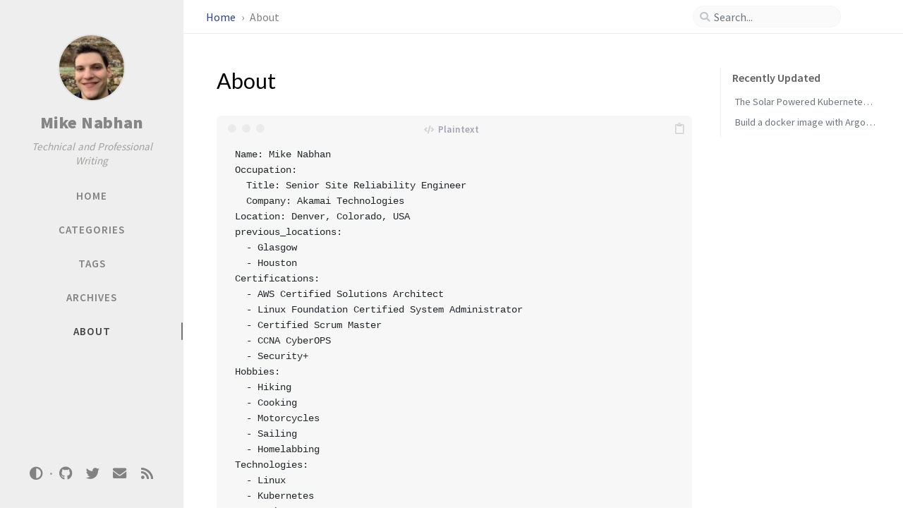

--- FILE ---
content_type: text/html; charset=utf-8
request_url: https://mikenabhan.com/about/
body_size: 4838
content:
<!DOCTYPE html><html lang="en" ><head><meta http-equiv="Content-Type" content="text/html; charset=UTF-8"><meta name="theme-color" media="(prefers-color-scheme: light)" content="#f7f7f7"><meta name="theme-color" media="(prefers-color-scheme: dark)" content="#1b1b1e"><meta name="apple-mobile-web-app-capable" content="yes"><meta name="apple-mobile-web-app-status-bar-style" content="black-translucent"><meta name="viewport" content="width=device-width, user-scalable=no initial-scale=1, shrink-to-fit=no, viewport-fit=cover" ><meta name="generator" content="Jekyll v4.4.1" /><meta property="og:title" content="About" /><meta property="og:locale" content="en" /><meta name="description" content="1 2 3 4 5 6 7 8 9 10 11 12 13 14 15 16 17 18 19 20 21 22 23 24 25 26 27 28 29 30 31 Name: Mike Nabhan Occupation: Title: Senior Site Reliability Engineer Company: Akamai Technologies Location: Denver, Colorado, USA previous_locations: - Glasgow - Houston Certifications: - AWS Certified Solutions Architect - Linux Foundation Certified System Administrator - Certified Scrum Master - CCNA CyberOPS - Security+ Hobbies: - Hiking - Cooking - Motorcycles - Sailing - Homelabbing Technologies: - Linux - Kubernetes - Python - Terraform - AWS - GCP - ArgoCD Education: University of Denver: Finance University of Glasgow: Capital Markets Theory" /><meta property="og:description" content="1 2 3 4 5 6 7 8 9 10 11 12 13 14 15 16 17 18 19 20 21 22 23 24 25 26 27 28 29 30 31 Name: Mike Nabhan Occupation: Title: Senior Site Reliability Engineer Company: Akamai Technologies Location: Denver, Colorado, USA previous_locations: - Glasgow - Houston Certifications: - AWS Certified Solutions Architect - Linux Foundation Certified System Administrator - Certified Scrum Master - CCNA CyberOPS - Security+ Hobbies: - Hiking - Cooking - Motorcycles - Sailing - Homelabbing Technologies: - Linux - Kubernetes - Python - Terraform - AWS - GCP - ArgoCD Education: University of Denver: Finance University of Glasgow: Capital Markets Theory" /><link rel="canonical" href="https://mikenabhan.com/about/" /><meta property="og:url" content="https://mikenabhan.com/about/" /><meta property="og:site_name" content="Mike Nabhan" /><meta property="og:type" content="article" /><meta property="article:published_time" content="2025-11-07T09:48:56-07:00" /><meta name="twitter:card" content="summary" /><meta property="twitter:title" content="About" /><meta name="twitter:site" content="@mikenabhan" /> <script type="application/ld+json"> {"@context":"https://schema.org","@type":"WebSite","dateModified":"2025-11-07T09:48:56-07:00","datePublished":"2025-11-07T09:48:56-07:00","description":"1 2 3 4 5 6 7 8 9 10 11 12 13 14 15 16 17 18 19 20 21 22 23 24 25 26 27 28 29 30 31 Name: Mike Nabhan Occupation: Title: Senior Site Reliability Engineer Company: Akamai Technologies Location: Denver, Colorado, USA previous_locations: - Glasgow - Houston Certifications: - AWS Certified Solutions Architect - Linux Foundation Certified System Administrator - Certified Scrum Master - CCNA CyberOPS - Security+ Hobbies: - Hiking - Cooking - Motorcycles - Sailing - Homelabbing Technologies: - Linux - Kubernetes - Python - Terraform - AWS - GCP - ArgoCD Education: University of Denver: Finance University of Glasgow: Capital Markets Theory","headline":"About","name":"Mike Nabhan","sameAs":["https://twitter.com/mikenabhan","https://github.com/mikenabhan","https://www.linkedin.com/in/mikenabhan"],"url":"https://mikenabhan.com/about/"}</script><title>About | Mike Nabhan</title><link rel="apple-touch-icon" sizes="180x180" href="/assets/img/favicons/apple-touch-icon.png"><link rel="icon" type="image/png" sizes="32x32" href="/assets/img/favicons/favicon-32x32.png"><link rel="icon" type="image/png" sizes="16x16" href="/assets/img/favicons/favicon-16x16.png"><link rel="manifest" href="/assets/img/favicons/site.webmanifest"><link rel="shortcut icon" href="/assets/img/favicons/favicon.ico"><meta name="apple-mobile-web-app-title" content="Mike Nabhan"><meta name="application-name" content="Mike Nabhan"><meta name="msapplication-TileColor" content="#da532c"><meta name="msapplication-config" content="/assets/img/favicons/browserconfig.xml"><meta name="theme-color" content="#ffffff"><link rel="preconnect" href="https://fonts.googleapis.com" ><link rel="dns-prefetch" href="https://fonts.googleapis.com" ><link rel="preconnect" href="https://fonts.gstatic.com" crossorigin><link rel="dns-prefetch" href="https://fonts.gstatic.com" crossorigin><link rel="preconnect" href="https://fonts.googleapis.com" ><link rel="dns-prefetch" href="https://fonts.googleapis.com" ><link rel="preconnect" href="https://cdn.jsdelivr.net" ><link rel="dns-prefetch" href="https://cdn.jsdelivr.net" ><link rel="stylesheet" href="https://fonts.googleapis.com/css2?family=Lato&family=Source+Sans+Pro:wght@400;600;700;900&display=swap"><link rel="stylesheet" href="https://cdn.jsdelivr.net/npm/bootstrap@4/dist/css/bootstrap.min.css"><link rel="stylesheet" href="https://cdn.jsdelivr.net/npm/@fortawesome/fontawesome-free@5.11.2/css/all.min.css"><link rel="stylesheet" href="/assets/css/style.css"><link rel="stylesheet" href="https://cdn.jsdelivr.net/npm/magnific-popup@1/dist/magnific-popup.min.css"> <script src="https://cdn.jsdelivr.net/npm/jquery@3/dist/jquery.min.js"></script> <script type="text/javascript"> class ModeToggle { static get MODE_KEY() { return "mode"; } static get MODE_ATTR() { return "data-mode"; } static get DARK_MODE() { return "dark"; } static get LIGHT_MODE() { return "light"; } static get ID() { return "mode-toggle"; } constructor() { if (this.hasMode) { if (this.isDarkMode) { if (!this.isSysDarkPrefer) { this.setDark(); } } else { if (this.isSysDarkPrefer) { this.setLight(); } } } let self = this; /* always follow the system prefers */ this.sysDarkPrefers.addEventListener('change', () => { if (self.hasMode) { if (self.isDarkMode) { if (!self.isSysDarkPrefer) { self.setDark(); } } else { if (self.isSysDarkPrefer) { self.setLight(); } } self.clearMode(); } self.notify(); }); } /* constructor() */ get sysDarkPrefers() { return window.matchMedia("(prefers-color-scheme: dark)"); } get isSysDarkPrefer() { return this.sysDarkPrefers.matches; } get isDarkMode() { return this.mode === ModeToggle.DARK_MODE; } get isLightMode() { return this.mode === ModeToggle.LIGHT_MODE; } get hasMode() { return this.mode != null; } get mode() { return sessionStorage.getItem(ModeToggle.MODE_KEY); } /* get the current mode on screen */ get modeStatus() { if (this.isDarkMode || (!this.hasMode && this.isSysDarkPrefer)) { return ModeToggle.DARK_MODE; } else { return ModeToggle.LIGHT_MODE; } } setDark() { $('html').attr(ModeToggle.MODE_ATTR, ModeToggle.DARK_MODE); sessionStorage.setItem(ModeToggle.MODE_KEY, ModeToggle.DARK_MODE); } setLight() { $('html').attr(ModeToggle.MODE_ATTR, ModeToggle.LIGHT_MODE); sessionStorage.setItem(ModeToggle.MODE_KEY, ModeToggle.LIGHT_MODE); } clearMode() { $('html').removeAttr(ModeToggle.MODE_ATTR); sessionStorage.removeItem(ModeToggle.MODE_KEY); } /* Notify another plugins that the theme mode has changed */ notify() { window.postMessage({ direction: ModeToggle.ID, message: this.modeStatus }, "*"); } flipMode() { if (this.hasMode) { if (this.isSysDarkPrefer) { if (this.isLightMode) { this.clearMode(); } else { this.setLight(); } } else { if (this.isDarkMode) { this.clearMode(); } else { this.setDark(); } } } else { if (this.isSysDarkPrefer) { this.setLight(); } else { this.setDark(); } } this.notify(); } /* flipMode() */ } /* ModeToggle */ const modeToggle = new ModeToggle(); </script><body data-topbar-visible="true"><div id="sidebar" class="d-flex flex-column align-items-end"><div class="profile-wrapper text-center"><div id="avatar"> <a href="/" class="mx-auto"> <img src="https://www.gravatar.com/avatar/e1b87ab9c1897f7d1fa78f0ab5a49f3d" alt="avatar" onerror="this.style.display='none'"> </a></div><div class="site-title"> <a href="/">Mike Nabhan</a></div><div class="site-subtitle font-italic">Technical and Professional Writing</div></div><ul class="w-100"><li class="nav-item"> <a href="/" class="nav-link"> <i class="fa-fw fas fa-home ml-xl-3 mr-xl-3 unloaded"></i> <span>HOME</span> </a><li class="nav-item"> <a href="/categories/" class="nav-link"> <i class="fa-fw fas fa-stream ml-xl-3 mr-xl-3 unloaded"></i> <span>CATEGORIES</span> </a><li class="nav-item"> <a href="/tags/" class="nav-link"> <i class="fa-fw fas fa-tag ml-xl-3 mr-xl-3 unloaded"></i> <span>TAGS</span> </a><li class="nav-item"> <a href="/archives/" class="nav-link"> <i class="fa-fw fas fa-archive ml-xl-3 mr-xl-3 unloaded"></i> <span>ARCHIVES</span> </a><li class="nav-item active"> <a href="/about/" class="nav-link"> <i class="fa-fw fas fa-info-circle ml-xl-3 mr-xl-3 unloaded"></i> <span>ABOUT</span> </a></ul><div class="sidebar-bottom mt-auto d-flex flex-wrap justify-content-center align-items-center"> <button class="mode-toggle btn" aria-label="Switch Mode"> <i class="fas fa-adjust"></i> </button> <span class="icon-border"></span> <a href="https://github.com/mikenabhan" aria-label="github" target="_blank" rel="noopener noreferrer"> <i class="fab fa-github"></i> </a> <a href="https://twitter.com/mikenabhan" aria-label="twitter" target="_blank" rel="noopener noreferrer"> <i class="fab fa-twitter"></i> </a> <a href="javascript:location.href = 'mailto:' + ['public','mikenabhan.com'].join('@')" aria-label="email" > <i class="fas fa-envelope"></i> </a> <a href="/feed.xml" aria-label="rss" > <i class="fas fa-rss"></i> </a></div></div><div id="topbar-wrapper"><div id="topbar" class="container d-flex align-items-center justify-content-between h-100 pl-3 pr-3 pl-md-4 pr-md-4"> <span id="breadcrumb"> <span> <a href="/"> Home </a> </span> <span>About</span> </span> <i id="sidebar-trigger" class="fas fa-bars fa-fw"></i><div id="topbar-title"> About</div><i id="search-trigger" class="fas fa-search fa-fw"></i> <span id="search-wrapper" class="align-items-center"> <i class="fas fa-search fa-fw"></i> <input class="form-control" id="search-input" type="search" aria-label="search" autocomplete="off" placeholder="Search..."> </span> <span id="search-cancel" >Cancel</span></div></div><div id="main-wrapper" class="d-flex justify-content-center"><div id="main" class="container pl-xl-4 pr-xl-4"><div class="row"><div id="core-wrapper" class="col-12 col-lg-11 col-xl-9 pr-xl-4"><div class="post pl-1 pr-1 pl-md-2 pr-md-2"><h1 class="dynamic-title"> About</h1><div class="post-content"><div class="language-plaintext highlighter-rouge"><div class="code-header"> <span data-label-text="Plaintext"><i class="fas fa-code small"></i></span> <button aria-label="copy" data-title-succeed="Copied!"><i class="far fa-clipboard"></i></button></div><div class="highlight"><code><table class="rouge-table"><tbody><tr><td class="rouge-gutter gl"><pre class="lineno">1
2
3
4
5
6
7
8
9
10
11
12
13
14
15
16
17
18
19
20
21
22
23
24
25
26
27
28
29
30
31
</pre><td class="rouge-code"><pre>Name: Mike Nabhan
Occupation:
  Title: Senior Site Reliability Engineer
  Company: Akamai Technologies
Location: Denver, Colorado, USA
previous_locations:
  - Glasgow
  - Houston
Certifications:
  - AWS Certified Solutions Architect
  - Linux Foundation Certified System Administrator
  - Certified Scrum Master
  - CCNA CyberOPS
  - Security+
Hobbies:
  - Hiking
  - Cooking
  - Motorcycles
  - Sailing
  - Homelabbing
Technologies:
  - Linux
  - Kubernetes
  - Python
  - Terraform
  - AWS
  - GCP
  - ArgoCD
Education:
  University of Denver: Finance
  University of Glasgow: Capital Markets Theory
</pre></table></code></div></div></div></div></div><div id="panel-wrapper" class="col-xl-3 pl-2 text-muted"><div class="access"><div id="access-lastmod" class="post"><div class="panel-heading">Recently Updated</div><ul class="post-content pl-0 pb-1 ml-1 mt-2"><li><a href="/posts/solar-powered-kubernetes-cluster/">The Solar Powered Kubernetes Cluster</a><li><a href="/posts/build-docker-image-argo-workflows/">Build a docker image with Argo Workflows</a></ul></div></div></div></div></div><div id="search-result-wrapper" class="d-flex justify-content-center unloaded"><div class="col-12 col-sm-11 post-content"><div id="search-hints"></div><div id="search-results" class="d-flex flex-wrap justify-content-center text-muted mt-3"></div></div></div></div><footer><div class="container pl-lg-4 pr-lg-4"><div class="d-flex justify-content-between align-items-center text-muted ml-md-3 mr-md-3"><div class="footer-left"><p class="mb-0"> © 2025 <a href="https://twitter.com/mikenabhan">Mike Nabhan</a>. <span data-toggle="tooltip" data-placement="top" title="Except where otherwise noted, the blog posts on this site are licensed under the Creative Commons Attribution 4.0 International (CC BY 4.0) License by the author.">Some rights reserved.</span></p></div><div class="footer-right"><p class="mb-0">Powered by <a href="https://jekyllrb.com" target="_blank" rel="noopener">Jekyll</a> with <a href="https://github.com/cotes2020/jekyll-theme-chirpy" target="_blank" rel="noopener">Chirpy</a> theme.</p></div></div></div></footer><div id="mask"></div><a id="back-to-top" href="#" aria-label="back-to-top" class="btn btn-lg btn-box-shadow" role="button"> <i class="fas fa-angle-up"></i> </a><div id="notification" class="toast" role="alert" aria-live="assertive" aria-atomic="true" data-animation="true" data-autohide="false"><div class="toast-header"> <button type="button" class="ml-2 ml-auto close" data-dismiss="toast" aria-label="Close"> <span aria-hidden="true">&times;</span> </button></div><div class="toast-body text-center pt-0"><p class="pl-2 pr-2 mb-3">A new version of content is available.</p><button type="button" class="btn btn-primary" aria-label="Update"> Update </button></div></div><script src="https://cdn.jsdelivr.net/npm/simple-jekyll-search@1.10.0/dest/simple-jekyll-search.min.js"></script> <script> SimpleJekyllSearch({ searchInput: document.getElementById('search-input'), resultsContainer: document.getElementById('search-results'), json: '/assets/js/data/search.json', searchResultTemplate: '<div class="pl-1 pr-1 pl-sm-2 pr-sm-2 pl-lg-4 pr-lg-4 pl-xl-0 pr-xl-0"> <a href="{url}">{title}</a><div class="post-meta d-flex flex-column flex-sm-row text-muted mt-1 mb-1"> {categories} {tags}</div><p>{snippet}</p></div>', noResultsText: '<p class="mt-5">Oops! No results found.</p>', templateMiddleware: function(prop, value, template) { if (prop === 'categories') { if (value === '') { return `${value}`; } else { return `<div class="mr-sm-4"><i class="far fa-folder fa-fw"></i>${value}</div>`; } } if (prop === 'tags') { if (value === '') { return `${value}`; } else { return `<div><i class="fa fa-tag fa-fw"></i>${value}</div>`; } } } }); </script> <script src="https://cdn.jsdelivr.net/combine/npm/magnific-popup@1/dist/jquery.magnific-popup.min.js,npm/lazysizes@5.3.2/lazysizes.min.js,npm/clipboard@2/dist/clipboard.min.js"></script> <script defer src="/assets/js/dist/page.min.js"></script> <script src="https://cdn.jsdelivr.net/npm/bootstrap@4/dist/js/bootstrap.bundle.min.js"></script> <script defer src="/app.js"></script>
<script defer src="https://static.cloudflareinsights.com/beacon.min.js/vcd15cbe7772f49c399c6a5babf22c1241717689176015" integrity="sha512-ZpsOmlRQV6y907TI0dKBHq9Md29nnaEIPlkf84rnaERnq6zvWvPUqr2ft8M1aS28oN72PdrCzSjY4U6VaAw1EQ==" data-cf-beacon='{"version":"2024.11.0","token":"58eb8e3c48ec44c6828dbc13a3cb99b5","r":1,"server_timing":{"name":{"cfCacheStatus":true,"cfEdge":true,"cfExtPri":true,"cfL4":true,"cfOrigin":true,"cfSpeedBrain":true},"location_startswith":null}}' crossorigin="anonymous"></script>


--- FILE ---
content_type: text/css; charset=utf-8
request_url: https://mikenabhan.com/assets/css/style.css
body_size: 12898
content:
/*!
 * The styles for Jekyll theme Chirpy
 *
 * Chirpy v5.6.1 (https://github.com/cotes2020/jekyll-theme-chirpy)
 * © 2019 Cotes Chung
 * MIT Licensed
 */#search-results a,h5,h4,h3,h2,h1{color:var(--heading-color);font-weight:400;font-family:Lato,"Microsoft Yahei",sans-serif}#core-wrapper h5,#core-wrapper h4,#core-wrapper h3,#core-wrapper h2{margin-top:2.5rem;margin-bottom:1.25rem}#core-wrapper h5:focus,#core-wrapper h4:focus,#core-wrapper h3:focus,#core-wrapper h2:focus{outline:none}h5 .anchor,h4 .anchor,h3 .anchor,h2 .anchor{font-size:80%}@media(hover: hover){h5 .anchor,h4 .anchor,h3 .anchor,h2 .anchor{visibility:hidden;opacity:0;transition:opacity .25s ease-in,visibility 0s ease-in .25s}h5:hover .anchor,h4:hover .anchor,h3:hover .anchor,h2:hover .anchor{visibility:visible;opacity:1;transition:opacity .25s ease-in,visibility 0s ease-in 0s}}.post-tag:hover,.tag:hover{background:var(--tag-hover);transition:background .35s ease-in-out}.table-wrapper>table tbody tr td,.table-wrapper>table thead th{padding:.4rem 1rem;font-size:95%;white-space:nowrap}#page-category a:hover,#page-tag a:hover,.post-tail-wrapper .license-wrapper>a:hover,#search-results a:hover,#topbar #breadcrumb a:hover,.post-content a:not(.img-link):hover,.post-meta a:not([class]):hover,#access-lastmod a:hover,footer a:hover{color:#d2603a !important;border-bottom:1px solid #d2603a;text-decoration:none}#search-results a,#search-hints .post-tag,a{color:var(--link-color)}.post-tail-wrapper .post-meta a:not(:hover),.post-content a:not(.img-link){border-bottom:1px solid var(--link-underline-color)}#sidebar .sidebar-bottom .mode-toggle>i,#sidebar .sidebar-bottom a,#sidebar .nav-item:not(.active)>a,#sidebar .site-title a{transition:color .35s ease-in-out}#sidebar .sidebar-bottom .icon-border,.post-content a.popup,i.far,i.fas,.code-header{-webkit-user-select:none;-moz-user-select:none;user-select:none}#page-category ul>li>a,#page-tag ul>li>a,#core-wrapper .categories a:not(:hover),#core-wrapper #tags a:not(:hover),#core-wrapper #archives a:not(:hover),#search-results a,#access-lastmod a{border-bottom:none}.post-tail-wrapper .share-wrapper .share-icons>i,#search-cancel,.code-header button{cursor:pointer}#related-posts em,#post-list .post-preview .post-meta em,.post-meta em{font-style:normal}.preview-img img,.preview-img,.embed-video,blockquote[class^=prompt-],.code-header button,.highlight,.highlighter-rouge{border-radius:6px}.post-content a.popup+em,img[data-src]+em{display:block;text-align:center;font-style:normal;font-size:80%;padding:0;color:#6d6c6c}#sidebar .sidebar-bottom .mode-toggle,#sidebar a{color:rgba(117,117,117,.9);-webkit-user-select:none;-moz-user-select:none;user-select:none}@media(prefers-color-scheme: light){html:not([data-mode]),html[data-mode=light]{--highlight-bg-color: #f7f7f7;--highlighter-rouge-color: #2f2f2f;--highlight-lineno-color: #c2c6cc;--inline-code-bg: #f3f3f3;--code-header-text-color: #a3a3b1;--code-header-muted-color: #ebebeb;--code-header-icon-color: #d1d1d1;--clipboard-checked-color: #43c743}html:not([data-mode]) .highlight .hll,html[data-mode=light] .highlight .hll{background-color:#ffc}html:not([data-mode]) .highlight .c,html[data-mode=light] .highlight .c{color:#998;font-style:italic}html:not([data-mode]) .highlight .err,html[data-mode=light] .highlight .err{color:#a61717;background-color:#e3d2d2}html:not([data-mode]) .highlight .k,html[data-mode=light] .highlight .k{color:#000;font-weight:bold}html:not([data-mode]) .highlight .o,html[data-mode=light] .highlight .o{color:#000;font-weight:bold}html:not([data-mode]) .highlight .cm,html[data-mode=light] .highlight .cm{color:#998;font-style:italic}html:not([data-mode]) .highlight .cp,html[data-mode=light] .highlight .cp{color:#999;font-weight:bold;font-style:italic}html:not([data-mode]) .highlight .c1,html[data-mode=light] .highlight .c1{color:#998;font-style:italic}html:not([data-mode]) .highlight .cs,html[data-mode=light] .highlight .cs{color:#999;font-weight:bold;font-style:italic}html:not([data-mode]) .highlight .gd,html[data-mode=light] .highlight .gd{color:#d01040;background-color:#fdd}html:not([data-mode]) .highlight .ge,html[data-mode=light] .highlight .ge{color:#000;font-style:italic}html:not([data-mode]) .highlight .gr,html[data-mode=light] .highlight .gr{color:#a00}html:not([data-mode]) .highlight .gh,html[data-mode=light] .highlight .gh{color:#999}html:not([data-mode]) .highlight .gi,html[data-mode=light] .highlight .gi{color:teal;background-color:#dfd}html:not([data-mode]) .highlight .go,html[data-mode=light] .highlight .go{color:#888}html:not([data-mode]) .highlight .gp,html[data-mode=light] .highlight .gp{color:#555}html:not([data-mode]) .highlight .gs,html[data-mode=light] .highlight .gs{font-weight:bold}html:not([data-mode]) .highlight .gu,html[data-mode=light] .highlight .gu{color:#aaa}html:not([data-mode]) .highlight .gt,html[data-mode=light] .highlight .gt{color:#a00}html:not([data-mode]) .highlight .kc,html[data-mode=light] .highlight .kc{color:#000;font-weight:bold}html:not([data-mode]) .highlight .kd,html[data-mode=light] .highlight .kd{color:#000;font-weight:bold}html:not([data-mode]) .highlight .kn,html[data-mode=light] .highlight .kn{color:#000;font-weight:bold}html:not([data-mode]) .highlight .kp,html[data-mode=light] .highlight .kp{color:#000;font-weight:bold}html:not([data-mode]) .highlight .kr,html[data-mode=light] .highlight .kr{color:#000;font-weight:bold}html:not([data-mode]) .highlight .kt,html[data-mode=light] .highlight .kt{color:#458;font-weight:bold}html:not([data-mode]) .highlight .m,html[data-mode=light] .highlight .m{color:#099}html:not([data-mode]) .highlight .s,html[data-mode=light] .highlight .s{color:#d01040}html:not([data-mode]) .highlight .na,html[data-mode=light] .highlight .na{color:teal}html:not([data-mode]) .highlight .nb,html[data-mode=light] .highlight .nb{color:#0086b3}html:not([data-mode]) .highlight .nc,html[data-mode=light] .highlight .nc{color:#458;font-weight:bold}html:not([data-mode]) .highlight .no,html[data-mode=light] .highlight .no{color:teal}html:not([data-mode]) .highlight .nd,html[data-mode=light] .highlight .nd{color:#3c5d5d;font-weight:bold}html:not([data-mode]) .highlight .ni,html[data-mode=light] .highlight .ni{color:purple}html:not([data-mode]) .highlight .ne,html[data-mode=light] .highlight .ne{color:#900;font-weight:bold}html:not([data-mode]) .highlight .nf,html[data-mode=light] .highlight .nf{color:#900;font-weight:bold}html:not([data-mode]) .highlight .nl,html[data-mode=light] .highlight .nl{color:#900;font-weight:bold}html:not([data-mode]) .highlight .nn,html[data-mode=light] .highlight .nn{color:#555}html:not([data-mode]) .highlight .nt,html[data-mode=light] .highlight .nt{color:navy}html:not([data-mode]) .highlight .nv,html[data-mode=light] .highlight .nv{color:teal}html:not([data-mode]) .highlight .ow,html[data-mode=light] .highlight .ow{color:#000;font-weight:bold}html:not([data-mode]) .highlight .w,html[data-mode=light] .highlight .w{color:#bbb}html:not([data-mode]) .highlight .mf,html[data-mode=light] .highlight .mf{color:#099}html:not([data-mode]) .highlight .mh,html[data-mode=light] .highlight .mh{color:#099}html:not([data-mode]) .highlight .mi,html[data-mode=light] .highlight .mi{color:#099}html:not([data-mode]) .highlight .mo,html[data-mode=light] .highlight .mo{color:#099}html:not([data-mode]) .highlight .sb,html[data-mode=light] .highlight .sb{color:#d01040}html:not([data-mode]) .highlight .sc,html[data-mode=light] .highlight .sc{color:#d01040}html:not([data-mode]) .highlight .sd,html[data-mode=light] .highlight .sd{color:#d01040}html:not([data-mode]) .highlight .s2,html[data-mode=light] .highlight .s2{color:#d01040}html:not([data-mode]) .highlight .se,html[data-mode=light] .highlight .se{color:#d01040}html:not([data-mode]) .highlight .sh,html[data-mode=light] .highlight .sh{color:#d01040}html:not([data-mode]) .highlight .si,html[data-mode=light] .highlight .si{color:#d01040}html:not([data-mode]) .highlight .sx,html[data-mode=light] .highlight .sx{color:#d01040}html:not([data-mode]) .highlight .sr,html[data-mode=light] .highlight .sr{color:#009926}html:not([data-mode]) .highlight .s1,html[data-mode=light] .highlight .s1{color:#d01040}html:not([data-mode]) .highlight .ss,html[data-mode=light] .highlight .ss{color:#990073}html:not([data-mode]) .highlight .bp,html[data-mode=light] .highlight .bp{color:#999}html:not([data-mode]) .highlight .vc,html[data-mode=light] .highlight .vc{color:teal}html:not([data-mode]) .highlight .vg,html[data-mode=light] .highlight .vg{color:teal}html:not([data-mode]) .highlight .vi,html[data-mode=light] .highlight .vi{color:teal}html:not([data-mode]) .highlight .il,html[data-mode=light] .highlight .il{color:#099}html:not([data-mode]) [class^=prompt-],html[data-mode=light] [class^=prompt-]{--inline-code-bg: #fbfafa;--highlighter-rouge-color: rgb(82, 82, 82)}html[data-mode=dark]{--highlight-bg-color: #252525;--highlighter-rouge-color: #de6b18;--highlight-lineno-color: #6c6c6d;--inline-code-bg: #272822;--code-header-text-color: #6a6a6a;--code-header-muted-color: rgb(60, 60, 60);--code-header-icon-color: rgb(86, 86, 86);--clipboard-checked-color: #2bcc2b;--filepath-text-color: #bdbdbd}html[data-mode=dark] pre{color:#bfbfbf}html[data-mode=dark] .highlight .gp{color:#818c96}html[data-mode=dark] .highlight pre{background-color:var(--highlight-bg-color)}html[data-mode=dark] .highlight .hll{background-color:var(--highlight-bg-color)}html[data-mode=dark] .highlight .c{color:#75715e}html[data-mode=dark] .highlight .err{color:#960050;background-color:#1e0010}html[data-mode=dark] .highlight .k{color:#66d9ef}html[data-mode=dark] .highlight .l{color:#ae81ff}html[data-mode=dark] .highlight .n{color:#f8f8f2}html[data-mode=dark] .highlight .o{color:#f92672}html[data-mode=dark] .highlight .p{color:#f8f8f2}html[data-mode=dark] .highlight .cm{color:#75715e}html[data-mode=dark] .highlight .cp{color:#75715e}html[data-mode=dark] .highlight .c1{color:#75715e}html[data-mode=dark] .highlight .cs{color:#75715e}html[data-mode=dark] .highlight .ge{color:inherit;font-style:italic}html[data-mode=dark] .highlight .gs{font-weight:bold}html[data-mode=dark] .highlight .kc{color:#66d9ef}html[data-mode=dark] .highlight .kd{color:#66d9ef}html[data-mode=dark] .highlight .kn{color:#f92672}html[data-mode=dark] .highlight .kp{color:#66d9ef}html[data-mode=dark] .highlight .kr{color:#66d9ef}html[data-mode=dark] .highlight .kt{color:#66d9ef}html[data-mode=dark] .highlight .ld{color:#e6db74}html[data-mode=dark] .highlight .m{color:#ae81ff}html[data-mode=dark] .highlight .s{color:#e6db74}html[data-mode=dark] .highlight .na{color:#a6e22e}html[data-mode=dark] .highlight .nb{color:#f8f8f2}html[data-mode=dark] .highlight .nc{color:#a6e22e}html[data-mode=dark] .highlight .no{color:#66d9ef}html[data-mode=dark] .highlight .nd{color:#a6e22e}html[data-mode=dark] .highlight .ni{color:#f8f8f2}html[data-mode=dark] .highlight .ne{color:#a6e22e}html[data-mode=dark] .highlight .nf{color:#a6e22e}html[data-mode=dark] .highlight .nl{color:#f8f8f2}html[data-mode=dark] .highlight .nn{color:#f8f8f2}html[data-mode=dark] .highlight .nx{color:#a6e22e}html[data-mode=dark] .highlight .py{color:#f8f8f2}html[data-mode=dark] .highlight .nt{color:#f92672}html[data-mode=dark] .highlight .nv{color:#f8f8f2}html[data-mode=dark] .highlight .ow{color:#f92672}html[data-mode=dark] .highlight .w{color:#f8f8f2}html[data-mode=dark] .highlight .mf{color:#ae81ff}html[data-mode=dark] .highlight .mh{color:#ae81ff}html[data-mode=dark] .highlight .mi{color:#ae81ff}html[data-mode=dark] .highlight .mo{color:#ae81ff}html[data-mode=dark] .highlight .sb{color:#e6db74}html[data-mode=dark] .highlight .sc{color:#e6db74}html[data-mode=dark] .highlight .sd{color:#e6db74}html[data-mode=dark] .highlight .s2{color:#e6db74}html[data-mode=dark] .highlight .se{color:#ae81ff}html[data-mode=dark] .highlight .sh{color:#e6db74}html[data-mode=dark] .highlight .si{color:#e6db74}html[data-mode=dark] .highlight .sx{color:#e6db74}html[data-mode=dark] .highlight .sr{color:#e6db74}html[data-mode=dark] .highlight .s1{color:#e6db74}html[data-mode=dark] .highlight .ss{color:#e6db74}html[data-mode=dark] .highlight .bp{color:#f8f8f2}html[data-mode=dark] .highlight .vc{color:#f8f8f2}html[data-mode=dark] .highlight .vg{color:#f8f8f2}html[data-mode=dark] .highlight .vi{color:#f8f8f2}html[data-mode=dark] .highlight .il{color:#ae81ff}html[data-mode=dark] .highlight .gu{color:#75715e}html[data-mode=dark] .highlight .gd{color:#f92672;background-color:#561c08}html[data-mode=dark] .highlight .gi{color:#a6e22e;background-color:#0b5858}}@media(prefers-color-scheme: dark){html:not([data-mode]),html[data-mode=dark]{--highlight-bg-color: #252525;--highlighter-rouge-color: #de6b18;--highlight-lineno-color: #6c6c6d;--inline-code-bg: #272822;--code-header-text-color: #6a6a6a;--code-header-muted-color: rgb(60, 60, 60);--code-header-icon-color: rgb(86, 86, 86);--clipboard-checked-color: #2bcc2b;--filepath-text-color: #bdbdbd}html:not([data-mode]) pre,html[data-mode=dark] pre{color:#bfbfbf}html:not([data-mode]) .highlight .gp,html[data-mode=dark] .highlight .gp{color:#818c96}html:not([data-mode]) .highlight pre,html[data-mode=dark] .highlight pre{background-color:var(--highlight-bg-color)}html:not([data-mode]) .highlight .hll,html[data-mode=dark] .highlight .hll{background-color:var(--highlight-bg-color)}html:not([data-mode]) .highlight .c,html[data-mode=dark] .highlight .c{color:#75715e}html:not([data-mode]) .highlight .err,html[data-mode=dark] .highlight .err{color:#960050;background-color:#1e0010}html:not([data-mode]) .highlight .k,html[data-mode=dark] .highlight .k{color:#66d9ef}html:not([data-mode]) .highlight .l,html[data-mode=dark] .highlight .l{color:#ae81ff}html:not([data-mode]) .highlight .n,html[data-mode=dark] .highlight .n{color:#f8f8f2}html:not([data-mode]) .highlight .o,html[data-mode=dark] .highlight .o{color:#f92672}html:not([data-mode]) .highlight .p,html[data-mode=dark] .highlight .p{color:#f8f8f2}html:not([data-mode]) .highlight .cm,html[data-mode=dark] .highlight .cm{color:#75715e}html:not([data-mode]) .highlight .cp,html[data-mode=dark] .highlight .cp{color:#75715e}html:not([data-mode]) .highlight .c1,html[data-mode=dark] .highlight .c1{color:#75715e}html:not([data-mode]) .highlight .cs,html[data-mode=dark] .highlight .cs{color:#75715e}html:not([data-mode]) .highlight .ge,html[data-mode=dark] .highlight .ge{color:inherit;font-style:italic}html:not([data-mode]) .highlight .gs,html[data-mode=dark] .highlight .gs{font-weight:bold}html:not([data-mode]) .highlight .kc,html[data-mode=dark] .highlight .kc{color:#66d9ef}html:not([data-mode]) .highlight .kd,html[data-mode=dark] .highlight .kd{color:#66d9ef}html:not([data-mode]) .highlight .kn,html[data-mode=dark] .highlight .kn{color:#f92672}html:not([data-mode]) .highlight .kp,html[data-mode=dark] .highlight .kp{color:#66d9ef}html:not([data-mode]) .highlight .kr,html[data-mode=dark] .highlight .kr{color:#66d9ef}html:not([data-mode]) .highlight .kt,html[data-mode=dark] .highlight .kt{color:#66d9ef}html:not([data-mode]) .highlight .ld,html[data-mode=dark] .highlight .ld{color:#e6db74}html:not([data-mode]) .highlight .m,html[data-mode=dark] .highlight .m{color:#ae81ff}html:not([data-mode]) .highlight .s,html[data-mode=dark] .highlight .s{color:#e6db74}html:not([data-mode]) .highlight .na,html[data-mode=dark] .highlight .na{color:#a6e22e}html:not([data-mode]) .highlight .nb,html[data-mode=dark] .highlight .nb{color:#f8f8f2}html:not([data-mode]) .highlight .nc,html[data-mode=dark] .highlight .nc{color:#a6e22e}html:not([data-mode]) .highlight .no,html[data-mode=dark] .highlight .no{color:#66d9ef}html:not([data-mode]) .highlight .nd,html[data-mode=dark] .highlight .nd{color:#a6e22e}html:not([data-mode]) .highlight .ni,html[data-mode=dark] .highlight .ni{color:#f8f8f2}html:not([data-mode]) .highlight .ne,html[data-mode=dark] .highlight .ne{color:#a6e22e}html:not([data-mode]) .highlight .nf,html[data-mode=dark] .highlight .nf{color:#a6e22e}html:not([data-mode]) .highlight .nl,html[data-mode=dark] .highlight .nl{color:#f8f8f2}html:not([data-mode]) .highlight .nn,html[data-mode=dark] .highlight .nn{color:#f8f8f2}html:not([data-mode]) .highlight .nx,html[data-mode=dark] .highlight .nx{color:#a6e22e}html:not([data-mode]) .highlight .py,html[data-mode=dark] .highlight .py{color:#f8f8f2}html:not([data-mode]) .highlight .nt,html[data-mode=dark] .highlight .nt{color:#f92672}html:not([data-mode]) .highlight .nv,html[data-mode=dark] .highlight .nv{color:#f8f8f2}html:not([data-mode]) .highlight .ow,html[data-mode=dark] .highlight .ow{color:#f92672}html:not([data-mode]) .highlight .w,html[data-mode=dark] .highlight .w{color:#f8f8f2}html:not([data-mode]) .highlight .mf,html[data-mode=dark] .highlight .mf{color:#ae81ff}html:not([data-mode]) .highlight .mh,html[data-mode=dark] .highlight .mh{color:#ae81ff}html:not([data-mode]) .highlight .mi,html[data-mode=dark] .highlight .mi{color:#ae81ff}html:not([data-mode]) .highlight .mo,html[data-mode=dark] .highlight .mo{color:#ae81ff}html:not([data-mode]) .highlight .sb,html[data-mode=dark] .highlight .sb{color:#e6db74}html:not([data-mode]) .highlight .sc,html[data-mode=dark] .highlight .sc{color:#e6db74}html:not([data-mode]) .highlight .sd,html[data-mode=dark] .highlight .sd{color:#e6db74}html:not([data-mode]) .highlight .s2,html[data-mode=dark] .highlight .s2{color:#e6db74}html:not([data-mode]) .highlight .se,html[data-mode=dark] .highlight .se{color:#ae81ff}html:not([data-mode]) .highlight .sh,html[data-mode=dark] .highlight .sh{color:#e6db74}html:not([data-mode]) .highlight .si,html[data-mode=dark] .highlight .si{color:#e6db74}html:not([data-mode]) .highlight .sx,html[data-mode=dark] .highlight .sx{color:#e6db74}html:not([data-mode]) .highlight .sr,html[data-mode=dark] .highlight .sr{color:#e6db74}html:not([data-mode]) .highlight .s1,html[data-mode=dark] .highlight .s1{color:#e6db74}html:not([data-mode]) .highlight .ss,html[data-mode=dark] .highlight .ss{color:#e6db74}html:not([data-mode]) .highlight .bp,html[data-mode=dark] .highlight .bp{color:#f8f8f2}html:not([data-mode]) .highlight .vc,html[data-mode=dark] .highlight .vc{color:#f8f8f2}html:not([data-mode]) .highlight .vg,html[data-mode=dark] .highlight .vg{color:#f8f8f2}html:not([data-mode]) .highlight .vi,html[data-mode=dark] .highlight .vi{color:#f8f8f2}html:not([data-mode]) .highlight .il,html[data-mode=dark] .highlight .il{color:#ae81ff}html:not([data-mode]) .highlight .gu,html[data-mode=dark] .highlight .gu{color:#75715e}html:not([data-mode]) .highlight .gd,html[data-mode=dark] .highlight .gd{color:#f92672;background-color:#561c08}html:not([data-mode]) .highlight .gi,html[data-mode=dark] .highlight .gi{color:#a6e22e;background-color:#0b5858}html[data-mode=light]{--highlight-bg-color: #f7f7f7;--highlighter-rouge-color: #2f2f2f;--highlight-lineno-color: #c2c6cc;--inline-code-bg: #f3f3f3;--code-header-text-color: #a3a3b1;--code-header-muted-color: #ebebeb;--code-header-icon-color: #d1d1d1;--clipboard-checked-color: #43c743}html[data-mode=light] .highlight .hll{background-color:#ffc}html[data-mode=light] .highlight .c{color:#998;font-style:italic}html[data-mode=light] .highlight .err{color:#a61717;background-color:#e3d2d2}html[data-mode=light] .highlight .k{color:#000;font-weight:bold}html[data-mode=light] .highlight .o{color:#000;font-weight:bold}html[data-mode=light] .highlight .cm{color:#998;font-style:italic}html[data-mode=light] .highlight .cp{color:#999;font-weight:bold;font-style:italic}html[data-mode=light] .highlight .c1{color:#998;font-style:italic}html[data-mode=light] .highlight .cs{color:#999;font-weight:bold;font-style:italic}html[data-mode=light] .highlight .gd{color:#d01040;background-color:#fdd}html[data-mode=light] .highlight .ge{color:#000;font-style:italic}html[data-mode=light] .highlight .gr{color:#a00}html[data-mode=light] .highlight .gh{color:#999}html[data-mode=light] .highlight .gi{color:teal;background-color:#dfd}html[data-mode=light] .highlight .go{color:#888}html[data-mode=light] .highlight .gp{color:#555}html[data-mode=light] .highlight .gs{font-weight:bold}html[data-mode=light] .highlight .gu{color:#aaa}html[data-mode=light] .highlight .gt{color:#a00}html[data-mode=light] .highlight .kc{color:#000;font-weight:bold}html[data-mode=light] .highlight .kd{color:#000;font-weight:bold}html[data-mode=light] .highlight .kn{color:#000;font-weight:bold}html[data-mode=light] .highlight .kp{color:#000;font-weight:bold}html[data-mode=light] .highlight .kr{color:#000;font-weight:bold}html[data-mode=light] .highlight .kt{color:#458;font-weight:bold}html[data-mode=light] .highlight .m{color:#099}html[data-mode=light] .highlight .s{color:#d01040}html[data-mode=light] .highlight .na{color:teal}html[data-mode=light] .highlight .nb{color:#0086b3}html[data-mode=light] .highlight .nc{color:#458;font-weight:bold}html[data-mode=light] .highlight .no{color:teal}html[data-mode=light] .highlight .nd{color:#3c5d5d;font-weight:bold}html[data-mode=light] .highlight .ni{color:purple}html[data-mode=light] .highlight .ne{color:#900;font-weight:bold}html[data-mode=light] .highlight .nf{color:#900;font-weight:bold}html[data-mode=light] .highlight .nl{color:#900;font-weight:bold}html[data-mode=light] .highlight .nn{color:#555}html[data-mode=light] .highlight .nt{color:navy}html[data-mode=light] .highlight .nv{color:teal}html[data-mode=light] .highlight .ow{color:#000;font-weight:bold}html[data-mode=light] .highlight .w{color:#bbb}html[data-mode=light] .highlight .mf{color:#099}html[data-mode=light] .highlight .mh{color:#099}html[data-mode=light] .highlight .mi{color:#099}html[data-mode=light] .highlight .mo{color:#099}html[data-mode=light] .highlight .sb{color:#d01040}html[data-mode=light] .highlight .sc{color:#d01040}html[data-mode=light] .highlight .sd{color:#d01040}html[data-mode=light] .highlight .s2{color:#d01040}html[data-mode=light] .highlight .se{color:#d01040}html[data-mode=light] .highlight .sh{color:#d01040}html[data-mode=light] .highlight .si{color:#d01040}html[data-mode=light] .highlight .sx{color:#d01040}html[data-mode=light] .highlight .sr{color:#009926}html[data-mode=light] .highlight .s1{color:#d01040}html[data-mode=light] .highlight .ss{color:#990073}html[data-mode=light] .highlight .bp{color:#999}html[data-mode=light] .highlight .vc{color:teal}html[data-mode=light] .highlight .vg{color:teal}html[data-mode=light] .highlight .vi{color:teal}html[data-mode=light] .highlight .il{color:#099}html[data-mode=light] [class^=prompt-]{--inline-code-bg: #fbfafa;--highlighter-rouge-color: rgb(82, 82, 82)}}figure.highlight,.highlight,.highlighter-rouge{background:var(--highlight-bg-color)}td.rouge-code{padding-left:1rem;padding-right:1.5rem}.highlighter-rouge{color:var(--highlighter-rouge-color);margin-top:.5rem;margin-bottom:1.2em}.highlight{overflow:auto;padding-top:.5rem;padding-bottom:1rem}.highlight pre{margin-bottom:0;font-size:.85rem;line-height:1.4rem;word-wrap:normal}.highlight table td pre{overflow:visible;word-break:normal}.highlight .lineno{padding-right:.5rem;min-width:2.2rem;text-align:right;color:var(--highlight-lineno-color);-webkit-user-select:none;-moz-user-select:none;-o-user-select:none;-ms-user-select:none;user-select:none}code{-webkit-hyphens:none;-ms-hyphens:none;hyphens:none}code.highlighter-rouge{font-size:.85rem;padding:3px 5px;word-break:break-word;border-radius:4px;background-color:var(--inline-code-bg)}code.filepath{background-color:inherit;color:var(--filepath-text-color);font-weight:600;padding:0}a>code.highlighter-rouge{padding-bottom:0;color:inherit}a:hover>code.highlighter-rouge{border-bottom:none}blockquote code{color:inherit}.highlight>code{color:rgba(0,0,0,0)}td.rouge-code a{color:inherit !important;border-bottom:none !important;pointer-events:none}div[class^=highlighter-rouge] pre.lineno,div.nolineno pre.lineno,div.language-plaintext.highlighter-rouge pre.lineno,div.language-console.highlighter-rouge pre.lineno,div.language-terminal.highlighter-rouge pre.lineno{display:none}div[class^=highlighter-rouge] td.rouge-code,div.nolineno td.rouge-code,div.language-plaintext.highlighter-rouge td.rouge-code,div.language-console.highlighter-rouge td.rouge-code,div.language-terminal.highlighter-rouge td.rouge-code{padding-left:1.5rem}.code-header{display:flex;justify-content:space-between;align-items:center;height:2.25rem}.code-header::before{content:"";display:inline-block;margin-left:1rem;width:.75rem;height:.75rem;border-radius:50%;background-color:var(--code-header-muted-color);box-shadow:1.25rem 0 0 var(--code-header-muted-color),2.5rem 0 0 var(--code-header-muted-color)}.code-header span i{font-size:1rem;margin-right:.4rem;color:var(--code-header-icon-color)}.code-header span i.small{font-size:70%}[file] .code-header span>i{position:relative;top:1px}.code-header span::after{content:attr(data-label-text);font-size:.85rem;font-weight:600;color:var(--code-header-text-color)}.code-header button{border:1px solid rgba(0,0,0,0);height:2.25rem;width:2.25rem;padding:0;background-color:inherit}.code-header button i{color:var(--code-header-icon-color)}.code-header button[timeout]:hover{border-color:var(--clipboard-checked-color)}.code-header button[timeout] i{color:var(--clipboard-checked-color)}.code-header button:focus{outline:none}.code-header button:not([timeout]):hover{background-color:rgba(128,128,128,.37)}.code-header button:not([timeout]):hover i{color:#fff}@media all and (max-width: 576px){.post-content>div[class^=language-]{margin-left:-1.25rem;margin-right:-1.25rem;border-radius:0}.post-content>div[class^=language-] .highlight{padding-left:.25rem}.post-content>div[class^=language-] .code-header{border-radius:0;padding-left:.4rem;padding-right:.5rem}}html{font-size:16px}@media(prefers-color-scheme: light){html:not([data-mode]),html[data-mode=light]{--main-bg: white;--mask-bg: #c1c3c5;--main-border-color: #f3f3f3;--text-color: #34343c;--text-muted-color: gray;--heading-color: black;--blockquote-border-color: #eeeeee;--blockquote-text-color: #9a9a9a;--link-color: #2a408e;--link-underline-color: #dee2e6;--button-bg: #ffffff;--btn-border-color: #e9ecef;--btn-backtotop-color: #686868;--btn-backtotop-border-color: #f1f1f1;--btn-box-shadow: #eaeaea;--checkbox-color: #c5c5c5;--checkbox-checked-color: #07a8f7;--img-bg: radial-gradient( circle, rgb(255, 255, 255) 0%, rgb(249, 249, 249) 100% );--shimmer-bg: linear-gradient( 90deg, rgba(250, 250, 250, 0) 0%, rgba(232, 230, 230, 1) 50%, rgba(250, 250, 250, 0) 100% );--sidebar-bg: #eeeeee;--sidebar-muted-color: #a2a19f;--sidebar-active-color: #424242;--nav-cursor-color: #757575;--sidebar-btn-bg: white;--topbar-text-color: rgb(78, 78, 78);--topbar-wrapper-bg: white;--search-wrapper-bg: rgb(245, 245, 245, 0.5);--search-wrapper-border-color: rgb(245, 245, 245);--search-tag-bg: #f8f9fa;--search-icon-color: #c2c6cc;--input-focus-border-color: var(--btn-border-color);--post-list-text-color: dimgray;--btn-patinator-text-color: #555555;--btn-paginator-hover-color: var(--sidebar-bg);--btn-paginator-border-color: var(--sidebar-bg);--btn-text-color: #676666;--pin-bg: #f5f5f5;--pin-color: #999fa4;--toc-highlight: #563d7c;--btn-share-hover-color: var(--link-color);--card-hovor-bg: #eeeeee;--card-border-color: #ececec;--card-box-shadow: rgba(234, 234, 234, 0.76);--label-color: #616161;--relate-post-date: rgba(30, 55, 70, 0.4);--footnote-target-bg: lightcyan;--tag-bg: rgba(0, 0, 0, 0.075);--tag-border: #dee2e6;--tag-shadow: var(--btn-border-color);--tag-hover: rgb(222, 226, 230);--tb-odd-bg: #fbfcfd;--tb-border-color: #eaeaea;--dash-color: silver;--kbd-wrap-color: #bdbdbd;--kbd-text-color: var(--text-color);--kbd-bg-color: white;--prompt-text-color: rgb(46, 46, 46, 0.77);--prompt-tip-bg: rgb(123, 247, 144, 0.2);--prompt-tip-icon-color: #03b303;--prompt-info-bg: #e1f5fe;--prompt-info-icon-color: #0070cb;--prompt-warning-bg: rgb(255, 243, 205);--prompt-warning-icon-color: #ef9c03;--prompt-danger-bg: rgb(248, 215, 218, 0.56);--prompt-danger-icon-color: #df3c30;--categories-hover-bg: var(--btn-border-color);--categories-icon-hover-color: darkslategray;--timeline-color: rgba(0, 0, 0, 0.075);--timeline-node-bg: #c2c6cc;--timeline-year-dot-color: #ffffff}html:not([data-mode]) [class^=prompt-],html[data-mode=light] [class^=prompt-]{--link-underline-color: rgb(219, 216, 216)}html:not([data-mode]) .dark,html[data-mode=light] .dark{display:none}html[data-mode=dark]{--main-bg: rgb(27, 27, 30);--mask-bg: rgb(68, 69, 70);--main-border-color: rgb(44, 45, 45);--text-color: rgb(175, 176, 177);--text-muted-color: rgb(107, 116, 124);--heading-color: #cccccc;--blockquote-border-color: rgb(66, 66, 66);--blockquote-text-color: rgb(117, 117, 117);--link-color: rgb(138, 180, 248);--link-underline-color: rgb(82, 108, 150);--button-bg: rgb(39, 40, 43);--btn-border-color: rgb(63, 65, 68);--btn-backtotop-color: var(--text-color);--btn-backtotop-border-color: var(--btn-border-color);--btn-box-shadow: var(--main-bg);--card-header-bg: rgb(51, 50, 50);--label-color: rgb(108, 117, 125);--checkbox-color: rgb(118, 120, 121);--checkbox-checked-color: var(--link-color);--img-bg: radial-gradient(circle, rgb(22, 22, 24) 0%, rgb(32, 32, 32) 100%);--shimmer-bg: linear-gradient( 90deg, rgba(255, 255, 255, 0) 0%, rgba(58, 55, 55, 0.4) 50%, rgba(255, 255, 255, 0) 100% );--sidebar-bg: radial-gradient(circle, #242424 0%, #1d1f27 100%);--sidebar-muted-color: #6d6c6b;--sidebar-active-color: rgb(255, 255, 255, 0.8);--nav-cursor-color: rgb(183, 182, 182);--sidebar-btn-bg: rgb(117, 116, 116, 0.2);--topbar-text-color: var(--text-color);--topbar-wrapper-bg: rgb(39, 40, 43);--search-wrapper-bg: rgb(34, 34, 39);--search-wrapper-border-color: rgb(34, 34, 39);--search-icon-color: rgb(100, 102, 105);--input-focus-border-color: rgb(112, 114, 115);--post-list-text-color: rgb(175, 176, 177);--btn-patinator-text-color: var(--text-color);--btn-paginator-hover-color: rgb(64, 65, 66);--btn-paginator-border-color: var(--btn-border-color);--btn-text-color: var(--text-color);--pin-bg: rgb(34, 35, 37);--pin-color: inherit;--toc-highlight: rgb(116, 178, 243);--tag-bg: rgb(41, 40, 40);--tag-hover: rgb(43, 56, 62);--tb-odd-bg: rgba(42, 47, 53, 0.52);--tb-even-bg: rgb(31, 31, 34);--tb-border-color: var(--tb-odd-bg);--footnote-target-bg: rgb(63, 81, 181);--btn-share-color: #6c757d;--btn-share-hover-color: #bfc1ca;--relate-post-date: var(--text-muted-color);--card-bg: #212121;--card-hovor-bg: #3a3a3a;--card-border-color: rgb(53, 53, 60);--card-box-shadow: var(--main-bg);--kbd-wrap-color: #6a6a6a;--kbd-text-color: #d3d3d3;--kbd-bg-color: #242424;--prompt-text-color: rgb(216, 212, 212, 0.75);--prompt-tip-bg: rgba(77, 187, 95, 0.2);--prompt-tip-icon-color: rgb(5, 223, 5, 0.68);--prompt-info-bg: rgb(7, 59, 104, 0.8);--prompt-info-icon-color: #0075d1;--prompt-warning-bg: rgb(90, 69, 3, 0.95);--prompt-warning-icon-color: rgb(255, 165, 0, 0.8);--prompt-danger-bg: rgb(86, 28, 8, 0.8);--prompt-danger-icon-color: #cd0202;--tag-border: rgb(59, 79, 88);--tag-shadow: rgb(32, 33, 33);--search-tag-bg: var(--tag-bg);--dash-color: rgb(63, 65, 68);--categories-border: rgb(64, 66, 69);--categories-hover-bg: rgb(73, 75, 76);--categories-icon-hover-color: white;--timeline-node-bg: rgb(150, 152, 156);--timeline-color: rgb(63, 65, 68);--timeline-year-dot-color: var(--timeline-color);color-scheme:dark}html[data-mode=dark] .post img[data-src].lazyloaded{-webkit-filter:brightness(95%);filter:brightness(95%)}html[data-mode=dark] .light{display:none}html[data-mode=dark] hr{border-color:var(--main-border-color)}html[data-mode=dark] .categories.card,html[data-mode=dark] .list-group-item{background-color:var(--card-bg)}html[data-mode=dark] .categories .card-header{background-color:var(--card-header-bg)}html[data-mode=dark] .categories .list-group-item{border-left:none;border-right:none;padding-left:2rem;border-color:var(--categories-border)}html[data-mode=dark] .categories .list-group-item:last-child{border-bottom-color:var(--card-bg)}html[data-mode=dark] #archives li:nth-child(odd){background-image:linear-gradient(to left, rgb(26, 26, 30), rgb(39, 39, 45), rgb(39, 39, 45), rgb(39, 39, 45), rgb(26, 26, 30))}html[data-mode=dark] #disqus_thread{color-scheme:none}}@media(prefers-color-scheme: dark){html:not([data-mode]),html[data-mode=dark]{--main-bg: rgb(27, 27, 30);--mask-bg: rgb(68, 69, 70);--main-border-color: rgb(44, 45, 45);--text-color: rgb(175, 176, 177);--text-muted-color: rgb(107, 116, 124);--heading-color: #cccccc;--blockquote-border-color: rgb(66, 66, 66);--blockquote-text-color: rgb(117, 117, 117);--link-color: rgb(138, 180, 248);--link-underline-color: rgb(82, 108, 150);--button-bg: rgb(39, 40, 43);--btn-border-color: rgb(63, 65, 68);--btn-backtotop-color: var(--text-color);--btn-backtotop-border-color: var(--btn-border-color);--btn-box-shadow: var(--main-bg);--card-header-bg: rgb(51, 50, 50);--label-color: rgb(108, 117, 125);--checkbox-color: rgb(118, 120, 121);--checkbox-checked-color: var(--link-color);--img-bg: radial-gradient(circle, rgb(22, 22, 24) 0%, rgb(32, 32, 32) 100%);--shimmer-bg: linear-gradient( 90deg, rgba(255, 255, 255, 0) 0%, rgba(58, 55, 55, 0.4) 50%, rgba(255, 255, 255, 0) 100% );--sidebar-bg: radial-gradient(circle, #242424 0%, #1d1f27 100%);--sidebar-muted-color: #6d6c6b;--sidebar-active-color: rgb(255, 255, 255, 0.8);--nav-cursor-color: rgb(183, 182, 182);--sidebar-btn-bg: rgb(117, 116, 116, 0.2);--topbar-text-color: var(--text-color);--topbar-wrapper-bg: rgb(39, 40, 43);--search-wrapper-bg: rgb(34, 34, 39);--search-wrapper-border-color: rgb(34, 34, 39);--search-icon-color: rgb(100, 102, 105);--input-focus-border-color: rgb(112, 114, 115);--post-list-text-color: rgb(175, 176, 177);--btn-patinator-text-color: var(--text-color);--btn-paginator-hover-color: rgb(64, 65, 66);--btn-paginator-border-color: var(--btn-border-color);--btn-text-color: var(--text-color);--pin-bg: rgb(34, 35, 37);--pin-color: inherit;--toc-highlight: rgb(116, 178, 243);--tag-bg: rgb(41, 40, 40);--tag-hover: rgb(43, 56, 62);--tb-odd-bg: rgba(42, 47, 53, 0.52);--tb-even-bg: rgb(31, 31, 34);--tb-border-color: var(--tb-odd-bg);--footnote-target-bg: rgb(63, 81, 181);--btn-share-color: #6c757d;--btn-share-hover-color: #bfc1ca;--relate-post-date: var(--text-muted-color);--card-bg: #212121;--card-hovor-bg: #3a3a3a;--card-border-color: rgb(53, 53, 60);--card-box-shadow: var(--main-bg);--kbd-wrap-color: #6a6a6a;--kbd-text-color: #d3d3d3;--kbd-bg-color: #242424;--prompt-text-color: rgb(216, 212, 212, 0.75);--prompt-tip-bg: rgba(77, 187, 95, 0.2);--prompt-tip-icon-color: rgb(5, 223, 5, 0.68);--prompt-info-bg: rgb(7, 59, 104, 0.8);--prompt-info-icon-color: #0075d1;--prompt-warning-bg: rgb(90, 69, 3, 0.95);--prompt-warning-icon-color: rgb(255, 165, 0, 0.8);--prompt-danger-bg: rgb(86, 28, 8, 0.8);--prompt-danger-icon-color: #cd0202;--tag-border: rgb(59, 79, 88);--tag-shadow: rgb(32, 33, 33);--search-tag-bg: var(--tag-bg);--dash-color: rgb(63, 65, 68);--categories-border: rgb(64, 66, 69);--categories-hover-bg: rgb(73, 75, 76);--categories-icon-hover-color: white;--timeline-node-bg: rgb(150, 152, 156);--timeline-color: rgb(63, 65, 68);--timeline-year-dot-color: var(--timeline-color);color-scheme:dark}html:not([data-mode]) .post img[data-src].lazyloaded,html[data-mode=dark] .post img[data-src].lazyloaded{-webkit-filter:brightness(95%);filter:brightness(95%)}html:not([data-mode]) .light,html[data-mode=dark] .light{display:none}html:not([data-mode]) hr,html[data-mode=dark] hr{border-color:var(--main-border-color)}html:not([data-mode]) .categories.card,html:not([data-mode]) .list-group-item,html[data-mode=dark] .categories.card,html[data-mode=dark] .list-group-item{background-color:var(--card-bg)}html:not([data-mode]) .categories .card-header,html[data-mode=dark] .categories .card-header{background-color:var(--card-header-bg)}html:not([data-mode]) .categories .list-group-item,html[data-mode=dark] .categories .list-group-item{border-left:none;border-right:none;padding-left:2rem;border-color:var(--categories-border)}html:not([data-mode]) .categories .list-group-item:last-child,html[data-mode=dark] .categories .list-group-item:last-child{border-bottom-color:var(--card-bg)}html:not([data-mode]) #archives li:nth-child(odd),html[data-mode=dark] #archives li:nth-child(odd){background-image:linear-gradient(to left, rgb(26, 26, 30), rgb(39, 39, 45), rgb(39, 39, 45), rgb(39, 39, 45), rgb(26, 26, 30))}html:not([data-mode]) #disqus_thread,html[data-mode=dark] #disqus_thread{color-scheme:none}html[data-mode=light]{--main-bg: white;--mask-bg: #c1c3c5;--main-border-color: #f3f3f3;--text-color: #34343c;--text-muted-color: gray;--heading-color: black;--blockquote-border-color: #eeeeee;--blockquote-text-color: #9a9a9a;--link-color: #2a408e;--link-underline-color: #dee2e6;--button-bg: #ffffff;--btn-border-color: #e9ecef;--btn-backtotop-color: #686868;--btn-backtotop-border-color: #f1f1f1;--btn-box-shadow: #eaeaea;--checkbox-color: #c5c5c5;--checkbox-checked-color: #07a8f7;--img-bg: radial-gradient( circle, rgb(255, 255, 255) 0%, rgb(249, 249, 249) 100% );--shimmer-bg: linear-gradient( 90deg, rgba(250, 250, 250, 0) 0%, rgba(232, 230, 230, 1) 50%, rgba(250, 250, 250, 0) 100% );--sidebar-bg: #eeeeee;--sidebar-muted-color: #a2a19f;--sidebar-active-color: #424242;--nav-cursor-color: #757575;--sidebar-btn-bg: white;--topbar-text-color: rgb(78, 78, 78);--topbar-wrapper-bg: white;--search-wrapper-bg: rgb(245, 245, 245, 0.5);--search-wrapper-border-color: rgb(245, 245, 245);--search-tag-bg: #f8f9fa;--search-icon-color: #c2c6cc;--input-focus-border-color: var(--btn-border-color);--post-list-text-color: dimgray;--btn-patinator-text-color: #555555;--btn-paginator-hover-color: var(--sidebar-bg);--btn-paginator-border-color: var(--sidebar-bg);--btn-text-color: #676666;--pin-bg: #f5f5f5;--pin-color: #999fa4;--toc-highlight: #563d7c;--btn-share-hover-color: var(--link-color);--card-hovor-bg: #eeeeee;--card-border-color: #ececec;--card-box-shadow: rgba(234, 234, 234, 0.76);--label-color: #616161;--relate-post-date: rgba(30, 55, 70, 0.4);--footnote-target-bg: lightcyan;--tag-bg: rgba(0, 0, 0, 0.075);--tag-border: #dee2e6;--tag-shadow: var(--btn-border-color);--tag-hover: rgb(222, 226, 230);--tb-odd-bg: #fbfcfd;--tb-border-color: #eaeaea;--dash-color: silver;--kbd-wrap-color: #bdbdbd;--kbd-text-color: var(--text-color);--kbd-bg-color: white;--prompt-text-color: rgb(46, 46, 46, 0.77);--prompt-tip-bg: rgb(123, 247, 144, 0.2);--prompt-tip-icon-color: #03b303;--prompt-info-bg: #e1f5fe;--prompt-info-icon-color: #0070cb;--prompt-warning-bg: rgb(255, 243, 205);--prompt-warning-icon-color: #ef9c03;--prompt-danger-bg: rgb(248, 215, 218, 0.56);--prompt-danger-icon-color: #df3c30;--categories-hover-bg: var(--btn-border-color);--categories-icon-hover-color: darkslategray;--timeline-color: rgba(0, 0, 0, 0.075);--timeline-node-bg: #c2c6cc;--timeline-year-dot-color: #ffffff}html[data-mode=light] [class^=prompt-]{--link-underline-color: rgb(219, 216, 216)}html[data-mode=light] .dark{display:none}}body{background:var(--main-bg);padding:env(safe-area-inset-top) env(safe-area-inset-right) env(safe-area-inset-bottom) env(safe-area-inset-left);color:var(--text-color);-webkit-font-smoothing:antialiased;font-family:"Source Sans Pro","Microsoft Yahei",sans-serif;line-height:1.75}h1{font-size:1.9rem}h2{font-size:1.5rem}h3{font-size:1.2rem}h4{font-size:1.15rem}h5{font-size:1.1rem}img{max-width:100%;height:auto}img[data-src].lazyloaded{-webkit-animation:fade-in .4s ease-in;animation:fade-in .4s ease-in}img[data-src][data-lqip=true].lazyload,img[data-src][data-lqip=true].lazyloading{-webkit-filter:blur(20px);filter:blur(20px)}img[data-src]:not([data-lqip=true]).lazyload,img[data-src]:not([data-lqip=true]).lazyloading{background:var(--img-bg)}img[data-src].shadow{-webkit-filter:drop-shadow(2px 4px 6px rgba(0, 0, 0, 0.08));filter:drop-shadow(2px 4px 6px rgba(0, 0, 0, 0.08));box-shadow:none !important}@-webkit-keyframes fade-in{from{opacity:0}to{opacity:1}}@keyframes fade-in{from{opacity:0}to{opacity:1}}blockquote{border-left:5px solid var(--blockquote-border-color);padding-left:1rem;color:var(--blockquote-text-color)}blockquote[class^=prompt-]{border-left:0;position:relative;padding:1rem 1rem 1rem 3rem;color:var(--prompt-text-color)}blockquote[class^=prompt-]::before{text-align:center;width:3rem;position:absolute;left:.25rem;margin-top:.4rem;text-rendering:auto;-webkit-font-smoothing:antialiased}blockquote[class^=prompt-]>p:last-child{margin-bottom:0}blockquote.prompt-tip{background-color:var(--prompt-tip-bg)}blockquote.prompt-tip::before{content:"";color:var(--prompt-tip-icon-color);font:var(--fa-font-regular)}blockquote.prompt-info{background-color:var(--prompt-info-bg)}blockquote.prompt-info::before{content:"";color:var(--prompt-info-icon-color);font:var(--fa-font-solid)}blockquote.prompt-warning{background-color:var(--prompt-warning-bg)}blockquote.prompt-warning::before{content:"";color:var(--prompt-warning-icon-color);font:var(--fa-font-solid)}blockquote.prompt-danger{background-color:var(--prompt-danger-bg)}blockquote.prompt-danger::before{content:"";color:var(--prompt-danger-icon-color);font:var(--fa-font-solid)}kbd{font-family:inherit;display:inline-block;vertical-align:middle;line-height:1.3rem;min-width:1.75rem;text-align:center;margin:0 .3rem;padding-top:.1rem;color:var(--kbd-text-color);background-color:var(--kbd-bg-color);border-radius:.25rem;border:solid 1px var(--kbd-wrap-color);box-shadow:inset 0 -2px 0 var(--kbd-wrap-color)}footer{font-size:.8rem;background-color:var(--main-bg)}footer div.d-flex{height:5rem;line-height:1.2rem;padding-bottom:1rem;border-top:1px solid var(--main-border-color)}footer div.d-flex>div{width:350px}footer a:link{text-decoration:none}footer a:hover{text-decoration:none}footer .footer-right{text-align:right}.access{top:2rem;transition:top .2s ease-in-out;margin-top:3rem;margin-bottom:4rem}.access:only-child{position:-webkit-sticky;position:sticky}.access>div{padding-left:1rem;border-left:1px solid var(--main-border-color)}.access>div:not(:last-child){margin-bottom:4rem}.access .post-content{font-size:.9rem}#panel-wrapper .panel-heading{color:var(--label-color);font-size:inherit;font-weight:600}#panel-wrapper .post-tag{display:inline-block;line-height:1rem;font-size:.85rem;background:none;border:1px solid var(--btn-border-color);border-radius:.8rem;padding:.3rem .5rem;margin:0 .35rem .5rem 0}#panel-wrapper .post-tag:hover{background-color:#2a408e;border-color:#2a408e;color:#fff;transition:none}[data-topbar-visible=true] #panel-wrapper>div{top:6rem}#access-lastmod li{height:1.8rem;overflow:hidden;text-overflow:ellipsis;display:-webkit-box;-webkit-line-clamp:1;-webkit-box-orient:vertical;list-style:none}#access-lastmod a{color:inherit}.footnotes>ol{padding-left:2rem;margin-top:.5rem}.footnotes>ol>li:not(:last-child){margin-bottom:.3rem}.footnotes>ol>li>p{margin-left:.25em;margin-top:0;margin-bottom:0}.footnotes>ol>li:target:not([scroll-focus]),.footnotes>ol>li[scroll-focus=true]>p{background-color:var(--footnote-target-bg);width:-moz-fit-content;width:-webkit-fit-content;width:fit-content;transition:background-color 1.5s ease-in-out}a.footnote{margin-left:1px;margin-right:1px;padding-left:2px;padding-right:2px;border-bottom-style:none !important;transition:background-color 1.5s ease-in-out}sup:target:not([scroll-focus]),sup[scroll-focus=true]>a.footnote{background-color:var(--footnote-target-bg)}a.reversefootnote{font-size:.6rem;line-height:1;position:relative;bottom:.25em;margin-left:.25em;border-bottom-style:none !important}.table-wrapper{overflow-x:auto;margin-bottom:1.5rem}.table-wrapper>table{min-width:100%;overflow-x:auto;border-spacing:0}.table-wrapper>table thead{border-bottom:solid 2px rgba(210,215,217,.75)}.table-wrapper>table tbody tr{border-bottom:1px solid var(--tb-border-color)}.table-wrapper>table tbody tr:nth-child(2n){background-color:var(--tb-even-bg)}.table-wrapper>table tbody tr:nth-child(2n+1){background-color:var(--tb-odd-bg)}.post h1{margin-top:3rem;margin-bottom:1.5rem}.post p>img[data-src]:not(.normal):not(.left):not(.right),.post p>a.popup:not(.normal):not(.left):not(.right){position:relative;left:50%;-webkit-transform:translateX(-50%);transform:translateX(-50%)}.pageviews .fa-spinner{font-size:80%}.post-meta{font-size:.85rem;word-spacing:1px}.post-content{font-size:1.08rem;margin-top:2rem;overflow-wrap:break-word}.post-content a.popup{margin-top:.5rem;margin-bottom:.5rem;cursor:zoom-in}.post-content ol:not([class]),.post-content ol.task-list,.post-content ul:not([class]),.post-content ul.task-list{-webkit-padding-start:1.75rem;padding-inline-start:1.75rem}.post-content ol:not([class]) li,.post-content ol.task-list li,.post-content ul:not([class]) li,.post-content ul.task-list li{margin:.25rem 0;padding-left:.25rem}.post-content ol:not([class]) ol,.post-content ol:not([class]) ul,.post-content ol.task-list ol,.post-content ol.task-list ul,.post-content ul:not([class]) ol,.post-content ul:not([class]) ul,.post-content ul.task-list ol,.post-content ul.task-list ul{-webkit-padding-start:1.25rem;padding-inline-start:1.25rem;margin:.5rem 0}.post-content ul.task-list{-webkit-padding-start:1.25rem;padding-inline-start:1.25rem}.post-content ul.task-list li{list-style-type:none;padding-left:0}.post-content ul.task-list li>i{width:2rem;margin-left:-1.25rem;color:var(--checkbox-color)}.post-content ul.task-list li>i.checked{color:var(--checkbox-checked-color)}.post-content ul.task-list li ul{-webkit-padding-start:1.75rem;padding-inline-start:1.75rem}.post-content ul.task-list input[type=checkbox]{margin:0 .5rem .2rem -1.3rem;vertical-align:middle}.post-content dl>dd{margin-left:1rem}.post-tag{display:inline-block;min-width:2rem;text-align:center;background:var(--tag-bg);border-radius:.3rem;padding:0 .4rem;color:inherit;line-height:1.3rem}.post-tag:not(:last-child){margin-right:.2rem}.post-tag:hover{border-bottom:none;text-decoration:none;color:#d2603a}.rounded-10{border-radius:10px !important}.img-link{color:rgba(0,0,0,0);display:inline-flex;overflow:hidden}.shimmer{overflow:hidden;position:relative;background:var(--img-bg)}.shimmer::before{content:"";position:absolute;background:var(--shimmer-bg);height:100%;width:100%;-webkit-animation:shimmer 1s infinite;animation:shimmer 1s infinite}@-webkit-keyframes shimmer{0%{-webkit-transform:translateX(-100%);transform:translateX(-100%)}100%{-webkit-transform:translateX(100%);transform:translateX(100%)}}@keyframes shimmer{0%{-webkit-transform:translateX(-100%);transform:translateX(-100%)}100%{-webkit-transform:translateX(100%);transform:translateX(100%)}}.embed-video{width:100%;height:100%;margin-bottom:1rem}.embed-video.youtube{aspect-ratio:16/9}.embed-video.twitch{aspect-ratio:310/189}.btn-lang{border:1px solid !important;padding:1px 3px;border-radius:3px;color:var(--link-color)}.btn-lang:focus{box-shadow:none}.loaded{display:block !important}.d-flex.loaded{display:flex !important}.unloaded{display:none !important}.visible{visibility:visible !important}.hidden{visibility:hidden !important}.flex-grow-1{flex-grow:1 !important}.btn-box-shadow{box-shadow:0 0 8px 0 var(--btn-box-shadow) !important}.no-text-decoration{text-decoration:none}.tooltip-inner{font-size:.7rem;max-width:220px;text-align:left}.disabled{color:#cec4c4;pointer-events:auto;cursor:not-allowed}.hide-border-bottom{border-bottom:none !important}.input-focus{box-shadow:none;border-color:var(--input-focus-border-color) !important;background:center !important;transition:background-color .15s ease-in-out,border-color .15s ease-in-out}.left{float:left;margin:.75rem 1rem 1rem 0 !important}.right{float:right;margin:.75rem 0 1rem 1rem !important}figure .mfp-title{text-align:center;padding-right:0;margin-top:.5rem}.mermaid{text-align:center}mjx-container{overflow-y:hidden;min-width:auto !important}#sidebar{padding-left:0;padding-right:0;position:fixed;top:0;left:0;height:100%;overflow-y:auto;width:260px;z-index:99;background:var(--sidebar-bg);-ms-overflow-style:none;scrollbar-width:none}#sidebar::-webkit-scrollbar{display:none}#sidebar a:hover{text-decoration:none;color:var(--sidebar-active-color) !important}#sidebar #avatar>a{display:block;width:6rem;height:6rem;border-radius:50%;border:2px solid rgba(222,222,222,.7);overflow:hidden;-webkit-transform:translateZ(0);transform:translateZ(0);transition:border-color .35s ease-in-out}#sidebar #avatar>a:hover{border-color:#fff}#sidebar #avatar img{width:100%;height:100%;transition:-webkit-transform .5s;transition:transform .5s;transition:transform .5s,-webkit-transform .5s}#sidebar #avatar img:hover{-webkit-transform:scale(1.2);transform:scale(1.2)}#sidebar .site-title{margin-top:.55rem}#sidebar .site-title a{font-weight:900;font-size:1.5rem;letter-spacing:.5px;color:rgba(134,133,133,.99)}#sidebar .site-subtitle{font-size:95%;color:var(--sidebar-muted-color);line-height:1.25rem;word-spacing:1px;margin:.2rem 1.5rem .5rem 1.5rem;min-height:3rem;-webkit-user-select:none;-moz-user-select:none;-ms-user-select:none;user-select:none}#sidebar .nav-link{border-radius:0;font-size:.95rem;font-weight:600;letter-spacing:1px;display:table-cell;vertical-align:middle}#sidebar .nav-item{text-align:center;display:table;height:3rem}#sidebar .nav-item.active .nav-link{color:var(--sidebar-active-color)}#sidebar ul{height:15rem;margin-bottom:2rem;padding-left:0}#sidebar ul li{width:100%}#sidebar ul li:last-child a{position:relative;left:1px;width:100%}#sidebar ul li:last-child::after{display:table;visibility:hidden;content:"";position:relative;right:1px;width:2px;height:1.6rem;border-radius:1px;background-color:var(--nav-cursor-color);pointer-events:none}#sidebar ul>li.active:nth-child(1)~li:last-child::after,#sidebar ul>li.nav-item:nth-child(1):hover~li:last-child::after{top:-11.3rem;visibility:visible}#sidebar ul>li.active:nth-child(2)~li:last-child::after,#sidebar ul>li.nav-item:nth-child(2):hover~li:last-child::after{top:-8.3rem;visibility:visible}#sidebar ul>li.active:nth-child(3)~li:last-child::after,#sidebar ul>li.nav-item:nth-child(3):hover~li:last-child::after{top:-5.3rem;visibility:visible}#sidebar ul>li.active:nth-child(4)~li:last-child::after,#sidebar ul>li.nav-item:nth-child(4):hover~li:last-child::after{top:-2.3rem;visibility:visible}#sidebar ul>li.active:nth-child(5):last-child::after,#sidebar ul>li.nav-item:nth-child(5):last-child:hover::after{top:.7rem;visibility:visible}#sidebar .sidebar-bottom{margin-bottom:2.1rem;margin-left:auto;margin-right:auto;padding-left:1rem;padding-right:1rem}#sidebar .sidebar-bottom .mode-toggle,#sidebar .sidebar-bottom a{width:2.4rem;text-align:center}#sidebar .sidebar-bottom i{font-size:1.2rem;line-height:1.75rem}#sidebar .sidebar-bottom .mode-toggle{padding:0;border:0;margin-bottom:1px;background-color:rgba(0,0,0,0)}#sidebar .sidebar-bottom .mode-toggle:hover>i{color:var(--sidebar-active-color)}#sidebar .sidebar-bottom .icon-border{background-color:var(--sidebar-muted-color);content:"";width:3px;height:3px;border-radius:50%}@media(hover: hover){#sidebar ul>li:last-child::after{transition:top .5s ease}}.profile-wrapper{margin-top:2rem;width:100%}#search-result-wrapper{display:none;height:100%;width:100%;overflow:auto}#search-result-wrapper .post-content{margin-top:2rem}#topbar-wrapper{height:3rem;position:fixed;top:0;left:260px;right:0;transition:top .2s ease-in-out;z-index:50;border-bottom:1px solid rgba(0,0,0,.07);background-color:var(--topbar-wrapper-bg)}[data-topbar-visible=false] #topbar-wrapper{top:-3rem}#topbar i{color:#999}#topbar #breadcrumb{font-size:1rem;color:gray;padding-left:.5rem}#topbar #breadcrumb span:not(:last-child)::after{content:"›";padding:0 .3rem}#sidebar-trigger,#search-trigger{display:none}#search-wrapper{display:flex;width:100%;border-radius:1rem;border:1px solid var(--search-wrapper-border-color);background:var(--search-wrapper-bg);padding:0 .5rem}#search-wrapper i{z-index:2;font-size:.9rem;color:var(--search-icon-color)}#search-cancel{color:var(--link-color);margin-left:1rem;display:none}#search-input{background:center;border:0;border-radius:0;padding:.18rem .3rem;color:var(--text-color);height:auto}#search-input:focus{box-shadow:none;background:center}#search-input:focus.form-control::-moz-placeholder{opacity:.6}#search-input:focus.form-control::-webkit-input-placeholder{opacity:.6}#search-input:focus.form-control:-ms-input-placeholder{opacity:.6}#search-input:focus.form-control::-ms-input-placeholder{opacity:.6}#search-input:focus.form-control::placeholder{opacity:.6}#search-hints{padding:0 1rem}#search-hints h4{margin-bottom:1.5rem}#search-hints .post-tag{display:inline-block;line-height:1rem;font-size:1rem;background:var(--search-tag-bg);border:none;padding:.5rem;margin:0 1.25rem 1rem 0}#search-hints .post-tag::before{content:"#";color:var(--text-muted-color);padding-right:.2rem}#search-results{padding-bottom:3rem}#search-results a{font-size:1.4rem;line-height:2.5rem}#search-results>div{width:100%}#search-results>div:not(:last-child){margin-bottom:1rem}#search-results>div i{color:#818182;margin-right:.15rem;font-size:80%}#search-results>div>p{overflow:hidden;text-overflow:ellipsis;display:-webkit-box;-webkit-line-clamp:3;-webkit-box-orient:vertical}#topbar-title{display:none;font-size:1.1rem;font-weight:600;font-family:sans-serif;color:var(--topbar-text-color);text-align:center;width:70%;overflow:hidden;text-overflow:ellipsis;word-break:keep-all;white-space:nowrap}.row:only-child>#core-wrapper{padding-bottom:3rem}#mask{display:none;position:fixed;inset:0 0 0 0;height:100%;width:100%;z-index:1}[sidebar-display] #mask{display:block !important}#main-wrapper{background-color:var(--main-bg);position:relative;min-height:calc(100vh - 5rem);padding-left:0;padding-right:0}#core-wrapper,#panel-wrapper{margin-top:3rem}#topbar-wrapper.row,#main>.row,#search-result-wrapper>.row{margin-left:0;margin-right:0}#back-to-top{display:none;z-index:1;cursor:pointer;position:fixed;background:var(--button-bg);color:var(--btn-backtotop-color);padding:0;width:2.7em;height:2.7em;border-radius:50%;border:1px solid var(--btn-backtotop-border-color);transition:-webkit-transform .2s ease-out;transition:transform .2s ease-out;transition:transform .2s ease-out,-webkit-transform .2s ease-out;-webkit-transition:transform .2s ease-out}#back-to-top i{line-height:2.7em;position:relative;bottom:2px}#back-to-top:hover{transform:translate3d(0, -5px, 0);-webkit-transform:translate3d(0, -5px, 0)}@-webkit-keyframes popup{from{opacity:0;bottom:0}}@keyframes popup{from{opacity:0;bottom:0}}#notification .toast-header{background:none;border-bottom:none;color:inherit}#notification .toast-body{font-family:Lato,sans-serif;line-height:1.25rem}#notification .toast-body button{font-size:90%;min-width:4rem}#notification.toast{display:none}#notification.toast.show{display:block;min-width:20rem;border-radius:.5rem;-webkit-backdrop-filter:blur(10px);backdrop-filter:blur(10px);background-color:rgba(255,255,255,.5);color:rgba(27,27,30,.7294117647);position:fixed;left:50%;bottom:20%;-webkit-transform:translateX(-50%);transform:translateX(-50%);-webkit-animation:popup .8s;animation:popup .8s}@media all and (max-width: 576px){footer{height:6rem}footer div.d-flex{padding:1.5rem 0;line-height:1.65;flex-wrap:wrap;justify-content:space-around !important}footer .footer-left,footer .footer-right{text-align:center}#main-wrapper{min-height:calc(100vh - 6rem)}#core-wrapper{min-height:calc(
      100vh - 3rem - 6rem
    ) !important}#core-wrapper h1{margin-top:2.2rem;font-size:1.75rem}#core-wrapper .post-content>blockquote[class^=prompt-]{margin-left:-1.25rem;margin-right:-1.25rem;border-radius:0;max-width:none}#avatar>a{width:5rem;height:5rem}.site-subtitle{margin-left:1.8rem;margin-right:1.8rem}}@media all and (max-width: 768px){#main,#topbar{max-width:100%}#main{padding-left:0;padding-right:0}}@media all and (max-width: 849px){html,body{overflow-x:hidden}footer{transition:transform .4s ease}[sidebar-display] #sidebar{-webkit-transform:translateX(0);transform:translateX(0)}[sidebar-display] #topbar-wrapper,[sidebar-display] #main-wrapper,[sidebar-display] footer{-webkit-transform:translateX(260px);transform:translateX(260px)}#sidebar{transition:transform .4s ease;transform:translateX(-260px);-webkit-transform:translateX(-260px)}#sidebar .cursor{transition:none}#main-wrapper{transition:transform .4s ease;padding-top:3rem}#topbar,#main,footer>.container{max-width:100%}#search-result-wrapper{width:100%}#breadcrumb,#search-wrapper{display:none}#topbar-wrapper{transition:transform .4s ease,top .2s ease;left:0}#core-wrapper,#panel-wrapper{margin-top:0}#topbar-title,#sidebar-trigger,#search-trigger{display:block}#search-result-wrapper .post-content{letter-spacing:0}#tags{justify-content:center !important}h1.dynamic-title{display:none}h1.dynamic-title~.post-content{margin-top:3rem}}@media all and (max-width: 849px)and (orientation: portrait){[data-topbar-visible=false] #topbar-wrapper{top:0}}@media all and (min-width: 577px)and (max-width: 1199px){footer .d-flex>div{width:312px}}@media all and (min-width: 850px){html{overflow-y:scroll}#main-wrapper,footer{margin-left:260px}.profile-wrapper{margin-top:3rem}#search-hints{display:none}#search-wrapper{max-width:210px}#search-result-wrapper{margin-top:3rem;max-width:1250px}div.post-content .table-wrapper>table{min-width:70%}#back-to-top{bottom:5.5rem;right:5%}#topbar-title{text-align:left}}@media all and (min-width: 992px)and (max-width: 1199px){#main .col-lg-11{flex:0 0 96%;max-width:96%}}@media all and (min-width: 850px)and (max-width: 1199px){#sidebar{width:210px}#sidebar .site-subtitle{margin-left:1rem;margin-right:1rem}#sidebar .sidebar-bottom a,#sidebar .sidebar-bottom span{width:2rem}#sidebar .sidebar-bottom .icon-border{left:-3px}#topbar-wrapper{left:210px}#search-results>div{max-width:700px}.site-title{font-size:1.3rem;margin-left:0 !important}.site-subtitle{margin-left:1rem;margin-right:1rem;font-size:90%}#main-wrapper,footer{margin-left:210px}#breadcrumb{width:65%;overflow:hidden;text-overflow:ellipsis;word-break:keep-all;white-space:nowrap}}@media all and (max-width: 1199px){#panel-wrapper{display:none}#main>div.row{justify-content:center !important}}@media all and (min-width: 1200px){#back-to-top{bottom:6.5rem}#search-wrapper{margin-right:4rem}#search-input{transition:all .3s ease-in-out}#search-results>div{width:46%}#search-results>div:nth-child(odd){margin-right:1.5rem}#search-results>div:nth-child(even){margin-left:1.5rem}#search-results>div:last-child:nth-child(odd){position:relative;right:24.3%}.post-content{font-size:1.03rem}footer div.d-felx{width:85%}}@media all and (min-width: 1400px){#back-to-top{right:calc((100vw - 260px - 1140px)/2 + 3rem)}}@media all and (min-width: 1650px){#main-wrapper,footer{margin-left:350px}#topbar-wrapper{left:350px}#search-wrapper{margin-right:calc(
      1250px * 0.25 - 210px
    )}#topbar,#main,footer>.container{max-width:1250px}#core-wrapper,#tail-wrapper{padding-right:4.5rem !important}#back-to-top{right:calc((100vw - 350px - 1250px)/2 + 2rem)}#sidebar{width:350px}#sidebar .profile-wrapper{margin-top:4rem;margin-bottom:1rem}#sidebar .profile-wrapper.text-center{text-align:left !important}#sidebar .profile-wrapper .site-subtitle,#sidebar .profile-wrapper .site-title,#sidebar .profile-wrapper #avatar{margin-left:4.5rem}#sidebar .profile-wrapper #avatar>a{width:6.2rem;height:6.2rem}#sidebar .profile-wrapper #avatar>a.mx-auto{margin-left:0 !important}#sidebar .profile-wrapper .site-title{margin-top:.4rem}#sidebar .profile-wrapper .site-title a{font-size:1.7rem;letter-spacing:1px}#sidebar .profile-wrapper .site-subtitle{word-spacing:0;margin-top:0}#sidebar ul{padding-left:2.5rem}#sidebar ul>li:last-child>a{position:static}#sidebar ul .nav-item{text-align:left}#sidebar ul .nav-item .nav-link>span{letter-spacing:2px}#sidebar ul .nav-item .nav-link>i.unloaded{display:inline-block !important}#sidebar .sidebar-bottom{padding-left:3.5rem;width:100%}#sidebar .sidebar-bottom.justify-content-center{justify-content:flex-start !important}#sidebar .sidebar-bottom>span,#sidebar .sidebar-bottom>button.mode-toggle,#sidebar .sidebar-bottom>a{margin-left:.15rem;margin-right:.15rem;height:2rem;margin-bottom:.5rem}#sidebar .sidebar-bottom i{background-color:var(--sidebar-btn-bg);font-size:1rem;width:2rem;height:2rem;border-radius:50%;position:relative}#sidebar .sidebar-bottom i::before{position:absolute;top:50%;left:50%;-webkit-transform:translate(-50%, -50%);transform:translate(-50%, -50%)}#sidebar .sidebar-bottom .icon-border{top:.9rem}}.pagination{color:var(--btn-patinator-text-color);font-family:Lato,sans-serif}.pagination a:hover{text-decoration:none}.pagination .page-item .page-link{color:inherit;width:2.5rem;height:2.5rem;padding:0;display:-webkit-box;-webkit-box-pack:center;-webkit-box-align:center;border-radius:50%;border:1px solid var(--btn-paginator-border-color);background-color:var(--button-bg)}.pagination .page-item .page-link:hover{background-color:var(--btn-paginator-hover-color)}.pagination .page-item.active .page-link{background-color:var(--btn-paginator-hover-color);color:var(--btn-text-color)}.pagination .page-item.disabled{cursor:not-allowed}.pagination .page-item.disabled .page-link{color:rgba(108,117,125,.57);border-color:var(--btn-paginator-border-color);background-color:var(--button-bg)}.pagination .page-item:first-child .page-link,.pagination .page-item:last-child .page-link{border-radius:50%}#post-list{margin-top:1.75rem;padding-right:.5rem}#post-list a:hover{text-decoration:none}#post-list .post-preview{padding:.25rem;border-radius:.75rem;border:1px solid var(--card-border-color);background:var(--card-bg)}#post-list .post-preview:hover{background:var(--card-hovor-bg);box-shadow:0 .125rem .25rem rgba(0,0,0,.075)}#post-list .post-preview:not(:last-child){margin-bottom:1.75rem}#post-list .post-preview h1{font-size:1.4rem;margin:0}#post-list .post-preview .post-meta i{font-size:.73rem}#post-list .post-preview .post-meta i:not(:first-child){margin-left:1.2rem}#post-list .post-preview .post-meta .pin i{-webkit-transform:rotate(45deg);transform:rotate(45deg);padding-left:3px;color:var(--pin-color)}#post-list .post-preview .post-meta .pin span{display:none}#post-list .post-preview .post-content{margin-top:.6rem;margin-bottom:.6rem;color:var(--post-list-text-color)}#post-list .post-preview .post-content>p{margin:0;overflow:hidden;text-overflow:ellipsis;display:-webkit-box;-webkit-line-clamp:2;-webkit-box-orient:vertical}@media(hover: hover){.post-preview{transition:all .35s ease-in-out}}@media all and (max-width: 830px){.post-preview{margin-left:-0.5rem;margin-right:-0.5rem}.pagination{justify-content:space-evenly}.pagination .page-item:not(:first-child):not(:last-child){display:none}}@media all and (min-width: 831px){#post-list{margin-top:3rem}#post-list .post-preview{padding:.5rem}#post-list .post-preview .post-meta .pin{background:var(--pin-bg);border-radius:5px;line-height:1.4rem;height:1.3rem;margin-top:3px;padding-left:1px;padding-right:6px}#post-list .post-preview .post-meta .pin>span{display:inline}.pagination{font-size:.85rem}.pagination .page-item:not(:last-child){margin-right:.7rem}.pagination .page-item .page-link{width:2rem;height:2rem}.pagination .page-index{display:none}}@media all and (max-width: 1200px){#post-list{padding-right:0}}#related-posts .card h3,h1+.post-meta em a,h1+.post-meta em,footer a{color:var(--text-color)}.preview-img:not(.no-bg) img.lazyloaded{background:var(--img-bg)}.preview-img img{aspect-ratio:40/21;-o-object-fit:cover;object-fit:cover}h1+.post-meta span+span::before{content:"•";padding-left:.25rem;padding-right:.25rem}.post-tail-wrapper{margin-top:6rem;border-bottom:1px double var(--main-border-color);font-size:.85rem}.post-tail-wrapper .post-tail-bottom a{color:inherit}.post-tail-wrapper .license-wrapper{line-height:1.2rem}.post-tail-wrapper .license-wrapper>a{color:var(--text-color)}.post-tail-wrapper .license-wrapper span:last-child{font-size:.85rem}.post-tail-wrapper .share-wrapper{vertical-align:middle;-webkit-user-select:none;-moz-user-select:none;-ms-user-select:none;user-select:none}.post-tail-wrapper .share-wrapper .share-icons{font-size:1.2rem}.post-tail-wrapper .share-wrapper .share-icons>i{position:relative;bottom:1px}.post-tail-wrapper .share-wrapper .share-icons a:not(:last-child){margin-right:.25rem}.post-tail-wrapper .share-wrapper .share-icons a:hover{text-decoration:none}.post-tail-wrapper .share-wrapper .share-icons .fab.fa-twitter{color:var(--btn-share-color, rgb(29, 161, 242))}.post-tail-wrapper .share-wrapper .share-icons .fab.fa-facebook-square{color:var(--btn-share-color, rgb(66, 95, 156))}.post-tail-wrapper .share-wrapper .share-icons .fab.fa-telegram{color:var(--btn-share-color, rgb(39, 159, 217))}.post-tail-wrapper .share-wrapper .share-icons .fab.fa-linkedin{color:var(--btn-share-color, rgb(0, 119, 181))}.post-tail-wrapper .share-wrapper .share-icons .fab.fa-weibo{color:var(--btn-share-color, rgb(229, 20, 43))}.post-tail-wrapper .share-wrapper .fas.fa-link{color:var(--btn-share-color, rgb(171, 171, 171))}.post-tags{line-height:2rem}.post-navigation{padding-top:3rem;padding-bottom:4rem}.post-navigation .btn{width:50%;position:relative;border-color:var(--btn-border-color);color:var(--link-color)}.post-navigation .btn:hover{background:#2a408e;color:#fff;border-color:#2a408e}.post-navigation .btn.disabled{width:50%;position:relative;border-color:var(--btn-border-color);pointer-events:auto;cursor:not-allowed;background:none;color:gray}.post-navigation .btn.disabled:hover{border-color:none}.post-navigation .btn.btn-outline-primary.disabled:focus{box-shadow:none}.post-navigation .btn::before{color:var(--text-muted-color);font-size:.65rem;text-transform:uppercase;content:attr(prompt)}.post-navigation .btn:first-child{border-top-right-radius:0;border-bottom-right-radius:0;left:.5px}.post-navigation .btn:last-child{border-top-left-radius:0;border-bottom-left-radius:0;right:.5px}.post-navigation p{font-size:1.1rem;line-height:1.5rem;margin-top:.3rem;white-space:normal}@-webkit-keyframes fade-up{from{opacity:0;position:relative;top:2rem}to{opacity:1;position:relative;top:0}}@keyframes fade-up{from{opacity:0;position:relative;top:2rem}to{opacity:1;position:relative;top:0}}#toc-wrapper{border-left:1px solid rgba(158,158,158,.17);position:-webkit-sticky;position:sticky;top:4rem;transition:top .2s ease-in-out;-webkit-animation:fade-up .8s;animation:fade-up .8s}#toc-wrapper ul{list-style:none;font-size:.85rem;line-height:1.25;padding-left:0}#toc-wrapper ul li:not(:last-child){margin:.4rem 0}#toc-wrapper ul li a{padding:.2rem 0 .2rem 1.25rem}#toc-wrapper ul .toc-link{display:block;white-space:nowrap;overflow:hidden;text-overflow:ellipsis}#toc-wrapper ul .toc-link:hover{color:var(--toc-highlight);text-decoration:none}#toc-wrapper ul .toc-link::before{display:none}#toc-wrapper ul .is-active-link{color:var(--toc-highlight) !important;font-weight:600}#toc-wrapper ul .is-active-link::before{display:inline-block;width:1px;left:-1px;height:1.25rem;background-color:var(--toc-highlight) !important}#toc-wrapper ul ul a{padding-left:2rem}#related-posts>h3{color:var(--label-color);font-size:1.1rem;font-weight:600}#related-posts em{color:var(--relate-post-date)}#related-posts p{font-size:.9rem;margin-bottom:.5rem;overflow:hidden;text-overflow:ellipsis;display:-webkit-box;-webkit-line-clamp:2;-webkit-box-orient:vertical}#related-posts a:hover{text-decoration:none}#related-posts .card{border-color:var(--card-border-color);background-color:var(--card-bg);box-shadow:0 0 5px 0 var(--card-box-shadow);transition:all .3s ease-in-out}#related-posts .card:hover{-webkit-transform:translate3d(0, -3px, 0);transform:translate3d(0, -3px, 0);box-shadow:0 10px 15px -4px rgba(0,0,0,.15)}#tail-wrapper{min-height:2rem}#tail-wrapper>div:last-of-type{margin-bottom:2rem}#tail-wrapper #disqus_thread{min-height:8.5rem}.post-tail-wrapper .share-wrapper .share-icons>i:hover,.post-tail-wrapper .share-wrapper .share-icons a:hover>i{color:var(--btn-share-hover-color) !important}.share-label{color:inherit;font-size:inherit;font-weight:400}.share-label::after{content:":"}@media all and (max-width: 576px){.preview-img[data-src]{margin-top:2.2rem}.post-tail-bottom{flex-wrap:wrap-reverse !important}.post-tail-bottom>div:first-child{width:100%;margin-top:1rem}}@media all and (max-width: 768px){.post-content>p>img{max-width:calc(100% + 1rem)}}@media all and (max-width: 849px){.post-navigation{padding-left:0;padding-right:0;margin-left:-0.5rem;margin-right:-0.5rem}.preview-img[data-src]{max-width:100vw;border-radius:0}}.tag{border-radius:.7em;padding:6px 8px 7px;margin-right:.8rem;line-height:3rem;letter-spacing:0;border:1px solid var(--tag-border) !important;box-shadow:0 0 3px 0 var(--tag-shadow)}.tag span{margin-left:.6em;font-size:.7em;font-family:Oswald,sans-serif}#archives{letter-spacing:.03rem}#archives ul li::before,#archives .year:first-child::before,#archives .year::before{content:"";width:4px;position:relative;float:left;background-color:var(--timeline-color)}#archives .year{height:3.5rem;font-size:1.5rem;position:relative;left:2px;margin-left:-4px}#archives .year::before{height:72px;left:79px;bottom:16px}#archives .year:first-child::before{height:32px;top:24px}#archives .year::after{content:"";display:inline-block;position:relative;border-radius:50%;width:12px;height:12px;left:21.5px;border:3px solid;background-color:var(--timeline-year-dot-color);border-color:var(--timeline-node-bg);box-shadow:0 0 2px 0 #c2c6cc;z-index:1}#archives ul li{font-size:1.1rem;line-height:3rem;white-space:nowrap;overflow:hidden;text-overflow:ellipsis}#archives ul li:nth-child(odd){background-color:var(--main-bg, #ffffff);background-image:linear-gradient(to left, #ffffff, #fbfbfb, #fbfbfb, #fbfbfb, #ffffff)}#archives ul li::before{top:0;left:77px;height:3.1rem}#archives ul:last-child li:last-child::before{height:1.5rem}#archives .date{white-space:nowrap;display:inline-block;position:relative;right:.5rem}#archives .date.month{width:1.4rem;text-align:center}#archives .date.day{font-size:85%;font-family:Lato,sans-serif}#archives a{margin-left:2.5rem;position:relative;top:.1rem}#archives a:hover{border-bottom:none}#archives a::before{content:"";display:inline-block;position:relative;border-radius:50%;width:8px;height:8px;float:left;top:1.35rem;left:71px;background-color:var(--timeline-node-bg);box-shadow:0 0 3px 0 #c2c6cc;z-index:1}@media all and (max-width: 576px){#archives{margin-top:-1rem}#archives ul{letter-spacing:0}}.categories i{color:gray}.categories{margin-bottom:2rem}.categories .card-header{padding-right:12px}.categories i{font-size:86%}.categories .list-group-item{border-left:none;border-right:none;padding-left:2rem}.categories .list-group-item:first-child{border-top-left-radius:0;border-top-right-radius:0}.category-trigger{width:1.7rem;height:1.7rem;border-radius:50%;text-align:center;color:#6c757d !important}.category-trigger i{position:relative;height:.7rem;width:1rem;transition:-webkit-transform 300ms ease;transition:transform 300ms ease;transition:transform 300ms ease,-webkit-transform 300ms ease}.category-trigger:hover i{color:var(--categories-icon-hover-color)}@media(hover: hover){.category-trigger:hover{background-color:var(--categories-hover-bg)}}.rotate{-webkit-transform:rotate(-90deg);transform:rotate(-90deg)}.dash{margin:0 .5rem .6rem .5rem;border-bottom:2px dotted var(--dash-color)}#page-category ul>li,#page-tag ul>li{line-height:1.5rem;padding:.6rem 0}#page-category ul>li::before,#page-tag ul>li::before{background:#999;width:5px;height:5px;border-radius:50%;display:block;content:"";position:relative;top:.6rem;margin-right:.5rem}#page-category ul>li>a,#page-tag ul>li>a{font-size:1.1rem}#page-category ul>li>span:last-child,#page-tag ul>li>span:last-child{white-space:nowrap}#page-tag h1>i{font-size:1.2rem}#page-category h1>i{font-size:1.25rem}#page-category a:hover,#page-tag a:hover,#access-lastmod a:hover{margin-bottom:-1px}@media all and (max-width: 576px){#page-category ul>li::before,#page-tag ul>li::before{margin:0 .5rem}#page-category ul>li>a,#page-tag ul>li>a{white-space:nowrap;overflow:hidden;text-overflow:ellipsis}}/*# sourceMappingURL=style.css.map */

--- FILE ---
content_type: application/javascript; charset=utf-8
request_url: https://mikenabhan.com/assets/js/dist/page.min.js
body_size: 3057
content:
/*!
 * Chirpy v5.6.1 (https://github.com/cotes2020/jekyll-theme-chirpy/)
 * © 2019 Cotes Chung
 * MIT Licensed
 */
!function(){"use strict";var t=$(".mode-toggle");function e(t,e){if(!(t instanceof e))throw new TypeError("Cannot call a class as a function")}function o(t,e){for(var o=0;o<e.length;o++){var n=e[o];n.enumerable=n.enumerable||!1,n.configurable=!0,"value"in n&&(n.writable=!0),Object.defineProperty(t,a(n.key),n)}}function n(t,e,n){return e&&o(t.prototype,e),n&&o(t,n),Object.defineProperty(t,"prototype",{writable:!1}),t}function r(t,e,o){return(e=a(e))in t?Object.defineProperty(t,e,{value:o,enumerable:!0,configurable:!0,writable:!0}):t[e]=o,t}function a(t){var e=function(t,e){if("object"!=typeof t||null===t)return t;var o=t[Symbol.toPrimitive];if(void 0!==o){var n=o.call(t,e||"default");if("object"!=typeof n)return n;throw new TypeError("@@toPrimitive must return a primitive value.")}return("string"===e?String:Number)(t)}(t,"string");return"symbol"==typeof e?e:String(e)}var i=$("body"),l="sidebar-display",c=function(){function t(){e(this,t)}return n(t,null,[{key:"toggle",value:function(){!1===t.isExpanded?i.attr(l,""):i.removeAttr(l),t.isExpanded=!t.isExpanded}}]),t}();r(c,"isExpanded",!1);var s="div.post>h1:first-of-type",u=$(s),f=$("#topbar-title"),p=f.text().trim();var d=$("#sidebar-trigger"),h=$("#search-trigger"),g=$("#search-cancel"),v=$("#main"),b=$("#topbar-title"),k=$("#search-wrapper"),m=$("#search-result-wrapper"),w=$("#search-results"),y=$("#search-input"),T=$("#search-hints"),C=$("html,body"),x="loaded",S="unloaded",L="input-focus",I="d-flex",U=function(){function t(){e(this,t)}return n(t,null,[{key:"on",value:function(){t.offset=window.scrollY,C.scrollTop(0)}},{key:"off",value:function(){C.scrollTop(t.offset)}}]),t}();r(U,"offset",0),r(U,"resultVisible",!1);var E=function(){function t(){e(this,t)}return n(t,null,[{key:"on",value:function(){d.addClass(S),b.addClass(S),h.addClass(S),k.addClass(I),g.addClass(x)}},{key:"off",value:function(){g.removeClass(x),k.removeClass(I),d.removeClass(S),b.removeClass(S),h.removeClass(S)}}]),t}(),O=function(){function t(){e(this,t)}return n(t,null,[{key:"on",value:function(){U.resultVisible||(U.on(),m.removeClass(S),v.addClass(S),U.resultVisible=!0)}},{key:"off",value:function(){U.resultVisible&&(w.empty(),T.hasClass(S)&&T.removeClass(S),m.addClass(S),v.removeClass(S),U.off(),y.val(""),U.resultVisible=!1)}}]),t}();function P(){return g.hasClass(x)}var j="data-topbar-visible",H=$("body"),R=$("#topbar-wrapper"),V=function(){function t(){e(this,t)}return n(t,null,[{key:"hideTopbar",value:function(){H.attr(j,"false")}},{key:"showTopbar",value:function(){H.attr(j,"true")}},{key:"addScrollUpTask",value:function(){t.scrollUpCount+=1,t.topbarIsLocked||(t.topbarIsLocked=!0)}},{key:"popScrollUpTask",value:function(){t.scrollUpCount-=1}},{key:"hasScrollUpTask",value:function(){return t.scrollUpCount>0}},{key:"topbarLocked",value:function(){return!0===t.topbarIsLocked}},{key:"unlockTopbar",value:function(){t.topbarIsLocked=!1}},{key:"getTopbarHeight",value:function(){return R.outerHeight()}},{key:"orientationLocked",value:function(){return!0===t.orientationIsLocked}},{key:"lockOrientation",value:function(){t.orientationIsLocked=!0}},{key:"unLockOrientation",value:function(){t.orientationIsLocked=!1}}]),t}();r(V,"scrollUpCount",0),r(V,"topbarIsLocked",!1),r(V,"orientationIsLocked",!1);var A,N=$("#search-input"),D=V.getTopbarHeight(),M=0;function q(){0!==$(window).scrollTop()&&(V.lockOrientation(),V.hideTopbar())}function z(){var t=screen.orientation;t?t.onchange=function(){var e=t.type;"landscape-primary"!==e&&"landscape-secondary"!==e||q()}:$(window).on("orientationchange",(function(){$(window).width()<$(window).height()&&q()})),$(window).on("scroll",(function(){A||(A=!0)})),setInterval((function(){A&&(!function(){var t=$(window).scrollTop();if(!(Math.abs(M-t)<=D)){if(t>M)V.hideTopbar(),N.is(":focus")&&N.trigger("blur");else if(t+$(window).height()<$(document).height()){if(V.hasScrollUpTask())return;V.topbarLocked()?V.unlockTopbar():V.orientationLocked()?V.unLockOrientation():V.showTopbar()}M=t}}(),A=!1)}),250)}$(".collapse");var B=".code-header>button",J="fas fa-check",Y="timeout",F="data-title-succeed",G="data-original-title",K=2e3;function Q(t){if($(t)[0].hasAttribute(Y)){var e=$(t).attr(Y);if(Number(e)>Date.now())return!0}return!1}function W(t){$(t).attr(Y,Date.now()+K)}function X(t){$(t).removeAttr(Y)}var Z,_=$(B).children().attr("class");$(window).on("scroll",(function(){$(window).scrollTop()>50&&"none"===$("#sidebar-trigger").css("display")?$("#back-to-top").fadeIn():$("#back-to-top").fadeOut()})),$("#back-to-top").on("click",(function(){return $("body,html").animate({scrollTop:0},800),!1})),$('[data-toggle="tooltip"]').tooltip(),0!==t.length&&t.off().on("click",(function(t){var e=$(t.target),o=e.prop("tagName")==="button".toUpperCase()?e:e.parent();modeToggle.flipMode(),o.trigger("blur")})),$("#sidebar-trigger").on("click",c.toggle),$("#mask").on("click",c.toggle),function(){if(0!==u.length&&!u.hasClass("dynamic-title")&&!f.is(":hidden")){var t=u.text().trim(),e=!1,o=0;($("#page-category").length||$("#page-tag").length)&&/\s/.test(t)&&(t=t.replace(/[0-9]/g,"").trim()),u.offset().top<$(window).scrollTop()&&f.text(t),new IntersectionObserver((function(n){if(e){var r=$(window).scrollTop(),a=o<r;o=r;var i=n[0];a?0===i.intersectionRatio&&f.text(t):1===i.intersectionRatio&&f.text(p)}else e=!0}),{rootMargin:"-48px 0px 0px 0px",threshold:[0,1]}).observe(document.querySelector(s)),f.on("click",(function(){$("body,html").animate({scrollTop:0},800)}))}}(),h.on("click",(function(){E.on(),O.on(),y.trigger("focus")})),g.on("click",(function(){E.off(),O.off()})),y.on("focus",(function(){k.addClass(L)})),y.on("focusout",(function(){k.removeClass(L)})),y.on("input",(function(){""===y.val()?P()?T.removeClass(S):O.off():(O.on(),P()&&T.addClass(S))})),z(),$("#core-wrapper img[data-src]")<=0||($(".popup").magnificPopup({type:"image",closeOnContentClick:!0,showCloseBtn:!1,zoom:{enabled:!0,duration:300,easing:"ease-in-out"}}),document.addEventListener("lazyloaded",(function(t){$(t.target).parent().removeClass("shimmer")}))),Z=new ClipboardJS(B,{target:function(t){return t.parentNode.nextElementSibling.querySelector("code .rouge-code")}}),$(B).tooltip({trigger:"hover",placement:"left"}),Z.on("success",(function(t){t.clearSelection();var e=t.trigger;Q(e)||(function(t){$(t).children().attr("class",J)}(e),function(t){var e=$(t).attr(F);$(t).attr(G,e).tooltip("show")}(e),W(e),setTimeout((function(){!function(t){$(t).tooltip("hide").removeAttr(G)}(e),function(t){$(t).children().attr("class",_)}(e),X(e)}),K))})),$("#copy-link").on("click",(function(t){var e=$(t.target);Q(e)||navigator.clipboard.writeText(window.location.href).then((function(){var t=e.attr(G),o=e.attr(F);e.attr(G,o).tooltip("show"),W(e),setTimeout((function(){e.attr(G,t),X(e)}),K)}))})),function(){var t=$("#topbar-title"),e="scroll-focus";$("a[href*='#']:not([href='#']):not([href='#0'])").on("click",(function(o){if(this.pathname.replace(/^\//,"")===location.pathname.replace(/^\//,"")&&location.hostname===this.hostname){var n=decodeURI(this.hash),r=RegExp(/^#fnref:/).test(n),a=!r&&RegExp(/^#fn:/).test(n),i="#"+$.escapeSelector(n.substring(1)),l=$(i),c=t.is(":visible"),s=$(window).width()<$(window).height();if(void 0!==l){o.preventDefault(),history.pushState&&history.pushState(null,null,n);var u=$(window).scrollTop(),f=l.offset().top-=8;f<u?(V.hideTopbar(),V.addScrollUpTask(),c&&s&&(f-=V.getTopbarHeight())):c&&s&&(f-=V.getTopbarHeight()),$("html").animate({scrollTop:f},500,(function(){l.trigger("focus");var t=$("[".concat(e,"=true]"));t.length&&t.attr(e,"false");var o=$(":target");if(o.length&&o.attr(e,"false"),(a||r)&&l.attr(e,"true"),l.is(":focus"))return!1;l.attr("tabindex","-1"),l.trigger("focus"),V.hasScrollUpTask()&&V.popScrollUpTask()}))}}}))}()}();
